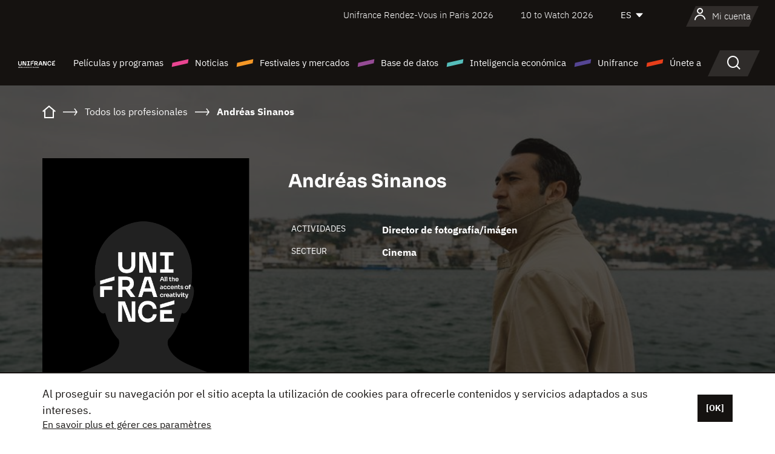

--- FILE ---
content_type: text/html; charset=utf-8
request_url: https://www.google.com/recaptcha/api2/anchor?ar=1&k=6LcJfHopAAAAAJA2ysQXhcpcbIYJi36tX6uIGLaU&co=aHR0cHM6Ly9lcy51bmlmcmFuY2Uub3JnOjQ0Mw..&hl=en&v=N67nZn4AqZkNcbeMu4prBgzg&size=normal&anchor-ms=20000&execute-ms=30000&cb=xwzd9gthel3z
body_size: 49384
content:
<!DOCTYPE HTML><html dir="ltr" lang="en"><head><meta http-equiv="Content-Type" content="text/html; charset=UTF-8">
<meta http-equiv="X-UA-Compatible" content="IE=edge">
<title>reCAPTCHA</title>
<style type="text/css">
/* cyrillic-ext */
@font-face {
  font-family: 'Roboto';
  font-style: normal;
  font-weight: 400;
  font-stretch: 100%;
  src: url(//fonts.gstatic.com/s/roboto/v48/KFO7CnqEu92Fr1ME7kSn66aGLdTylUAMa3GUBHMdazTgWw.woff2) format('woff2');
  unicode-range: U+0460-052F, U+1C80-1C8A, U+20B4, U+2DE0-2DFF, U+A640-A69F, U+FE2E-FE2F;
}
/* cyrillic */
@font-face {
  font-family: 'Roboto';
  font-style: normal;
  font-weight: 400;
  font-stretch: 100%;
  src: url(//fonts.gstatic.com/s/roboto/v48/KFO7CnqEu92Fr1ME7kSn66aGLdTylUAMa3iUBHMdazTgWw.woff2) format('woff2');
  unicode-range: U+0301, U+0400-045F, U+0490-0491, U+04B0-04B1, U+2116;
}
/* greek-ext */
@font-face {
  font-family: 'Roboto';
  font-style: normal;
  font-weight: 400;
  font-stretch: 100%;
  src: url(//fonts.gstatic.com/s/roboto/v48/KFO7CnqEu92Fr1ME7kSn66aGLdTylUAMa3CUBHMdazTgWw.woff2) format('woff2');
  unicode-range: U+1F00-1FFF;
}
/* greek */
@font-face {
  font-family: 'Roboto';
  font-style: normal;
  font-weight: 400;
  font-stretch: 100%;
  src: url(//fonts.gstatic.com/s/roboto/v48/KFO7CnqEu92Fr1ME7kSn66aGLdTylUAMa3-UBHMdazTgWw.woff2) format('woff2');
  unicode-range: U+0370-0377, U+037A-037F, U+0384-038A, U+038C, U+038E-03A1, U+03A3-03FF;
}
/* math */
@font-face {
  font-family: 'Roboto';
  font-style: normal;
  font-weight: 400;
  font-stretch: 100%;
  src: url(//fonts.gstatic.com/s/roboto/v48/KFO7CnqEu92Fr1ME7kSn66aGLdTylUAMawCUBHMdazTgWw.woff2) format('woff2');
  unicode-range: U+0302-0303, U+0305, U+0307-0308, U+0310, U+0312, U+0315, U+031A, U+0326-0327, U+032C, U+032F-0330, U+0332-0333, U+0338, U+033A, U+0346, U+034D, U+0391-03A1, U+03A3-03A9, U+03B1-03C9, U+03D1, U+03D5-03D6, U+03F0-03F1, U+03F4-03F5, U+2016-2017, U+2034-2038, U+203C, U+2040, U+2043, U+2047, U+2050, U+2057, U+205F, U+2070-2071, U+2074-208E, U+2090-209C, U+20D0-20DC, U+20E1, U+20E5-20EF, U+2100-2112, U+2114-2115, U+2117-2121, U+2123-214F, U+2190, U+2192, U+2194-21AE, U+21B0-21E5, U+21F1-21F2, U+21F4-2211, U+2213-2214, U+2216-22FF, U+2308-230B, U+2310, U+2319, U+231C-2321, U+2336-237A, U+237C, U+2395, U+239B-23B7, U+23D0, U+23DC-23E1, U+2474-2475, U+25AF, U+25B3, U+25B7, U+25BD, U+25C1, U+25CA, U+25CC, U+25FB, U+266D-266F, U+27C0-27FF, U+2900-2AFF, U+2B0E-2B11, U+2B30-2B4C, U+2BFE, U+3030, U+FF5B, U+FF5D, U+1D400-1D7FF, U+1EE00-1EEFF;
}
/* symbols */
@font-face {
  font-family: 'Roboto';
  font-style: normal;
  font-weight: 400;
  font-stretch: 100%;
  src: url(//fonts.gstatic.com/s/roboto/v48/KFO7CnqEu92Fr1ME7kSn66aGLdTylUAMaxKUBHMdazTgWw.woff2) format('woff2');
  unicode-range: U+0001-000C, U+000E-001F, U+007F-009F, U+20DD-20E0, U+20E2-20E4, U+2150-218F, U+2190, U+2192, U+2194-2199, U+21AF, U+21E6-21F0, U+21F3, U+2218-2219, U+2299, U+22C4-22C6, U+2300-243F, U+2440-244A, U+2460-24FF, U+25A0-27BF, U+2800-28FF, U+2921-2922, U+2981, U+29BF, U+29EB, U+2B00-2BFF, U+4DC0-4DFF, U+FFF9-FFFB, U+10140-1018E, U+10190-1019C, U+101A0, U+101D0-101FD, U+102E0-102FB, U+10E60-10E7E, U+1D2C0-1D2D3, U+1D2E0-1D37F, U+1F000-1F0FF, U+1F100-1F1AD, U+1F1E6-1F1FF, U+1F30D-1F30F, U+1F315, U+1F31C, U+1F31E, U+1F320-1F32C, U+1F336, U+1F378, U+1F37D, U+1F382, U+1F393-1F39F, U+1F3A7-1F3A8, U+1F3AC-1F3AF, U+1F3C2, U+1F3C4-1F3C6, U+1F3CA-1F3CE, U+1F3D4-1F3E0, U+1F3ED, U+1F3F1-1F3F3, U+1F3F5-1F3F7, U+1F408, U+1F415, U+1F41F, U+1F426, U+1F43F, U+1F441-1F442, U+1F444, U+1F446-1F449, U+1F44C-1F44E, U+1F453, U+1F46A, U+1F47D, U+1F4A3, U+1F4B0, U+1F4B3, U+1F4B9, U+1F4BB, U+1F4BF, U+1F4C8-1F4CB, U+1F4D6, U+1F4DA, U+1F4DF, U+1F4E3-1F4E6, U+1F4EA-1F4ED, U+1F4F7, U+1F4F9-1F4FB, U+1F4FD-1F4FE, U+1F503, U+1F507-1F50B, U+1F50D, U+1F512-1F513, U+1F53E-1F54A, U+1F54F-1F5FA, U+1F610, U+1F650-1F67F, U+1F687, U+1F68D, U+1F691, U+1F694, U+1F698, U+1F6AD, U+1F6B2, U+1F6B9-1F6BA, U+1F6BC, U+1F6C6-1F6CF, U+1F6D3-1F6D7, U+1F6E0-1F6EA, U+1F6F0-1F6F3, U+1F6F7-1F6FC, U+1F700-1F7FF, U+1F800-1F80B, U+1F810-1F847, U+1F850-1F859, U+1F860-1F887, U+1F890-1F8AD, U+1F8B0-1F8BB, U+1F8C0-1F8C1, U+1F900-1F90B, U+1F93B, U+1F946, U+1F984, U+1F996, U+1F9E9, U+1FA00-1FA6F, U+1FA70-1FA7C, U+1FA80-1FA89, U+1FA8F-1FAC6, U+1FACE-1FADC, U+1FADF-1FAE9, U+1FAF0-1FAF8, U+1FB00-1FBFF;
}
/* vietnamese */
@font-face {
  font-family: 'Roboto';
  font-style: normal;
  font-weight: 400;
  font-stretch: 100%;
  src: url(//fonts.gstatic.com/s/roboto/v48/KFO7CnqEu92Fr1ME7kSn66aGLdTylUAMa3OUBHMdazTgWw.woff2) format('woff2');
  unicode-range: U+0102-0103, U+0110-0111, U+0128-0129, U+0168-0169, U+01A0-01A1, U+01AF-01B0, U+0300-0301, U+0303-0304, U+0308-0309, U+0323, U+0329, U+1EA0-1EF9, U+20AB;
}
/* latin-ext */
@font-face {
  font-family: 'Roboto';
  font-style: normal;
  font-weight: 400;
  font-stretch: 100%;
  src: url(//fonts.gstatic.com/s/roboto/v48/KFO7CnqEu92Fr1ME7kSn66aGLdTylUAMa3KUBHMdazTgWw.woff2) format('woff2');
  unicode-range: U+0100-02BA, U+02BD-02C5, U+02C7-02CC, U+02CE-02D7, U+02DD-02FF, U+0304, U+0308, U+0329, U+1D00-1DBF, U+1E00-1E9F, U+1EF2-1EFF, U+2020, U+20A0-20AB, U+20AD-20C0, U+2113, U+2C60-2C7F, U+A720-A7FF;
}
/* latin */
@font-face {
  font-family: 'Roboto';
  font-style: normal;
  font-weight: 400;
  font-stretch: 100%;
  src: url(//fonts.gstatic.com/s/roboto/v48/KFO7CnqEu92Fr1ME7kSn66aGLdTylUAMa3yUBHMdazQ.woff2) format('woff2');
  unicode-range: U+0000-00FF, U+0131, U+0152-0153, U+02BB-02BC, U+02C6, U+02DA, U+02DC, U+0304, U+0308, U+0329, U+2000-206F, U+20AC, U+2122, U+2191, U+2193, U+2212, U+2215, U+FEFF, U+FFFD;
}
/* cyrillic-ext */
@font-face {
  font-family: 'Roboto';
  font-style: normal;
  font-weight: 500;
  font-stretch: 100%;
  src: url(//fonts.gstatic.com/s/roboto/v48/KFO7CnqEu92Fr1ME7kSn66aGLdTylUAMa3GUBHMdazTgWw.woff2) format('woff2');
  unicode-range: U+0460-052F, U+1C80-1C8A, U+20B4, U+2DE0-2DFF, U+A640-A69F, U+FE2E-FE2F;
}
/* cyrillic */
@font-face {
  font-family: 'Roboto';
  font-style: normal;
  font-weight: 500;
  font-stretch: 100%;
  src: url(//fonts.gstatic.com/s/roboto/v48/KFO7CnqEu92Fr1ME7kSn66aGLdTylUAMa3iUBHMdazTgWw.woff2) format('woff2');
  unicode-range: U+0301, U+0400-045F, U+0490-0491, U+04B0-04B1, U+2116;
}
/* greek-ext */
@font-face {
  font-family: 'Roboto';
  font-style: normal;
  font-weight: 500;
  font-stretch: 100%;
  src: url(//fonts.gstatic.com/s/roboto/v48/KFO7CnqEu92Fr1ME7kSn66aGLdTylUAMa3CUBHMdazTgWw.woff2) format('woff2');
  unicode-range: U+1F00-1FFF;
}
/* greek */
@font-face {
  font-family: 'Roboto';
  font-style: normal;
  font-weight: 500;
  font-stretch: 100%;
  src: url(//fonts.gstatic.com/s/roboto/v48/KFO7CnqEu92Fr1ME7kSn66aGLdTylUAMa3-UBHMdazTgWw.woff2) format('woff2');
  unicode-range: U+0370-0377, U+037A-037F, U+0384-038A, U+038C, U+038E-03A1, U+03A3-03FF;
}
/* math */
@font-face {
  font-family: 'Roboto';
  font-style: normal;
  font-weight: 500;
  font-stretch: 100%;
  src: url(//fonts.gstatic.com/s/roboto/v48/KFO7CnqEu92Fr1ME7kSn66aGLdTylUAMawCUBHMdazTgWw.woff2) format('woff2');
  unicode-range: U+0302-0303, U+0305, U+0307-0308, U+0310, U+0312, U+0315, U+031A, U+0326-0327, U+032C, U+032F-0330, U+0332-0333, U+0338, U+033A, U+0346, U+034D, U+0391-03A1, U+03A3-03A9, U+03B1-03C9, U+03D1, U+03D5-03D6, U+03F0-03F1, U+03F4-03F5, U+2016-2017, U+2034-2038, U+203C, U+2040, U+2043, U+2047, U+2050, U+2057, U+205F, U+2070-2071, U+2074-208E, U+2090-209C, U+20D0-20DC, U+20E1, U+20E5-20EF, U+2100-2112, U+2114-2115, U+2117-2121, U+2123-214F, U+2190, U+2192, U+2194-21AE, U+21B0-21E5, U+21F1-21F2, U+21F4-2211, U+2213-2214, U+2216-22FF, U+2308-230B, U+2310, U+2319, U+231C-2321, U+2336-237A, U+237C, U+2395, U+239B-23B7, U+23D0, U+23DC-23E1, U+2474-2475, U+25AF, U+25B3, U+25B7, U+25BD, U+25C1, U+25CA, U+25CC, U+25FB, U+266D-266F, U+27C0-27FF, U+2900-2AFF, U+2B0E-2B11, U+2B30-2B4C, U+2BFE, U+3030, U+FF5B, U+FF5D, U+1D400-1D7FF, U+1EE00-1EEFF;
}
/* symbols */
@font-face {
  font-family: 'Roboto';
  font-style: normal;
  font-weight: 500;
  font-stretch: 100%;
  src: url(//fonts.gstatic.com/s/roboto/v48/KFO7CnqEu92Fr1ME7kSn66aGLdTylUAMaxKUBHMdazTgWw.woff2) format('woff2');
  unicode-range: U+0001-000C, U+000E-001F, U+007F-009F, U+20DD-20E0, U+20E2-20E4, U+2150-218F, U+2190, U+2192, U+2194-2199, U+21AF, U+21E6-21F0, U+21F3, U+2218-2219, U+2299, U+22C4-22C6, U+2300-243F, U+2440-244A, U+2460-24FF, U+25A0-27BF, U+2800-28FF, U+2921-2922, U+2981, U+29BF, U+29EB, U+2B00-2BFF, U+4DC0-4DFF, U+FFF9-FFFB, U+10140-1018E, U+10190-1019C, U+101A0, U+101D0-101FD, U+102E0-102FB, U+10E60-10E7E, U+1D2C0-1D2D3, U+1D2E0-1D37F, U+1F000-1F0FF, U+1F100-1F1AD, U+1F1E6-1F1FF, U+1F30D-1F30F, U+1F315, U+1F31C, U+1F31E, U+1F320-1F32C, U+1F336, U+1F378, U+1F37D, U+1F382, U+1F393-1F39F, U+1F3A7-1F3A8, U+1F3AC-1F3AF, U+1F3C2, U+1F3C4-1F3C6, U+1F3CA-1F3CE, U+1F3D4-1F3E0, U+1F3ED, U+1F3F1-1F3F3, U+1F3F5-1F3F7, U+1F408, U+1F415, U+1F41F, U+1F426, U+1F43F, U+1F441-1F442, U+1F444, U+1F446-1F449, U+1F44C-1F44E, U+1F453, U+1F46A, U+1F47D, U+1F4A3, U+1F4B0, U+1F4B3, U+1F4B9, U+1F4BB, U+1F4BF, U+1F4C8-1F4CB, U+1F4D6, U+1F4DA, U+1F4DF, U+1F4E3-1F4E6, U+1F4EA-1F4ED, U+1F4F7, U+1F4F9-1F4FB, U+1F4FD-1F4FE, U+1F503, U+1F507-1F50B, U+1F50D, U+1F512-1F513, U+1F53E-1F54A, U+1F54F-1F5FA, U+1F610, U+1F650-1F67F, U+1F687, U+1F68D, U+1F691, U+1F694, U+1F698, U+1F6AD, U+1F6B2, U+1F6B9-1F6BA, U+1F6BC, U+1F6C6-1F6CF, U+1F6D3-1F6D7, U+1F6E0-1F6EA, U+1F6F0-1F6F3, U+1F6F7-1F6FC, U+1F700-1F7FF, U+1F800-1F80B, U+1F810-1F847, U+1F850-1F859, U+1F860-1F887, U+1F890-1F8AD, U+1F8B0-1F8BB, U+1F8C0-1F8C1, U+1F900-1F90B, U+1F93B, U+1F946, U+1F984, U+1F996, U+1F9E9, U+1FA00-1FA6F, U+1FA70-1FA7C, U+1FA80-1FA89, U+1FA8F-1FAC6, U+1FACE-1FADC, U+1FADF-1FAE9, U+1FAF0-1FAF8, U+1FB00-1FBFF;
}
/* vietnamese */
@font-face {
  font-family: 'Roboto';
  font-style: normal;
  font-weight: 500;
  font-stretch: 100%;
  src: url(//fonts.gstatic.com/s/roboto/v48/KFO7CnqEu92Fr1ME7kSn66aGLdTylUAMa3OUBHMdazTgWw.woff2) format('woff2');
  unicode-range: U+0102-0103, U+0110-0111, U+0128-0129, U+0168-0169, U+01A0-01A1, U+01AF-01B0, U+0300-0301, U+0303-0304, U+0308-0309, U+0323, U+0329, U+1EA0-1EF9, U+20AB;
}
/* latin-ext */
@font-face {
  font-family: 'Roboto';
  font-style: normal;
  font-weight: 500;
  font-stretch: 100%;
  src: url(//fonts.gstatic.com/s/roboto/v48/KFO7CnqEu92Fr1ME7kSn66aGLdTylUAMa3KUBHMdazTgWw.woff2) format('woff2');
  unicode-range: U+0100-02BA, U+02BD-02C5, U+02C7-02CC, U+02CE-02D7, U+02DD-02FF, U+0304, U+0308, U+0329, U+1D00-1DBF, U+1E00-1E9F, U+1EF2-1EFF, U+2020, U+20A0-20AB, U+20AD-20C0, U+2113, U+2C60-2C7F, U+A720-A7FF;
}
/* latin */
@font-face {
  font-family: 'Roboto';
  font-style: normal;
  font-weight: 500;
  font-stretch: 100%;
  src: url(//fonts.gstatic.com/s/roboto/v48/KFO7CnqEu92Fr1ME7kSn66aGLdTylUAMa3yUBHMdazQ.woff2) format('woff2');
  unicode-range: U+0000-00FF, U+0131, U+0152-0153, U+02BB-02BC, U+02C6, U+02DA, U+02DC, U+0304, U+0308, U+0329, U+2000-206F, U+20AC, U+2122, U+2191, U+2193, U+2212, U+2215, U+FEFF, U+FFFD;
}
/* cyrillic-ext */
@font-face {
  font-family: 'Roboto';
  font-style: normal;
  font-weight: 900;
  font-stretch: 100%;
  src: url(//fonts.gstatic.com/s/roboto/v48/KFO7CnqEu92Fr1ME7kSn66aGLdTylUAMa3GUBHMdazTgWw.woff2) format('woff2');
  unicode-range: U+0460-052F, U+1C80-1C8A, U+20B4, U+2DE0-2DFF, U+A640-A69F, U+FE2E-FE2F;
}
/* cyrillic */
@font-face {
  font-family: 'Roboto';
  font-style: normal;
  font-weight: 900;
  font-stretch: 100%;
  src: url(//fonts.gstatic.com/s/roboto/v48/KFO7CnqEu92Fr1ME7kSn66aGLdTylUAMa3iUBHMdazTgWw.woff2) format('woff2');
  unicode-range: U+0301, U+0400-045F, U+0490-0491, U+04B0-04B1, U+2116;
}
/* greek-ext */
@font-face {
  font-family: 'Roboto';
  font-style: normal;
  font-weight: 900;
  font-stretch: 100%;
  src: url(//fonts.gstatic.com/s/roboto/v48/KFO7CnqEu92Fr1ME7kSn66aGLdTylUAMa3CUBHMdazTgWw.woff2) format('woff2');
  unicode-range: U+1F00-1FFF;
}
/* greek */
@font-face {
  font-family: 'Roboto';
  font-style: normal;
  font-weight: 900;
  font-stretch: 100%;
  src: url(//fonts.gstatic.com/s/roboto/v48/KFO7CnqEu92Fr1ME7kSn66aGLdTylUAMa3-UBHMdazTgWw.woff2) format('woff2');
  unicode-range: U+0370-0377, U+037A-037F, U+0384-038A, U+038C, U+038E-03A1, U+03A3-03FF;
}
/* math */
@font-face {
  font-family: 'Roboto';
  font-style: normal;
  font-weight: 900;
  font-stretch: 100%;
  src: url(//fonts.gstatic.com/s/roboto/v48/KFO7CnqEu92Fr1ME7kSn66aGLdTylUAMawCUBHMdazTgWw.woff2) format('woff2');
  unicode-range: U+0302-0303, U+0305, U+0307-0308, U+0310, U+0312, U+0315, U+031A, U+0326-0327, U+032C, U+032F-0330, U+0332-0333, U+0338, U+033A, U+0346, U+034D, U+0391-03A1, U+03A3-03A9, U+03B1-03C9, U+03D1, U+03D5-03D6, U+03F0-03F1, U+03F4-03F5, U+2016-2017, U+2034-2038, U+203C, U+2040, U+2043, U+2047, U+2050, U+2057, U+205F, U+2070-2071, U+2074-208E, U+2090-209C, U+20D0-20DC, U+20E1, U+20E5-20EF, U+2100-2112, U+2114-2115, U+2117-2121, U+2123-214F, U+2190, U+2192, U+2194-21AE, U+21B0-21E5, U+21F1-21F2, U+21F4-2211, U+2213-2214, U+2216-22FF, U+2308-230B, U+2310, U+2319, U+231C-2321, U+2336-237A, U+237C, U+2395, U+239B-23B7, U+23D0, U+23DC-23E1, U+2474-2475, U+25AF, U+25B3, U+25B7, U+25BD, U+25C1, U+25CA, U+25CC, U+25FB, U+266D-266F, U+27C0-27FF, U+2900-2AFF, U+2B0E-2B11, U+2B30-2B4C, U+2BFE, U+3030, U+FF5B, U+FF5D, U+1D400-1D7FF, U+1EE00-1EEFF;
}
/* symbols */
@font-face {
  font-family: 'Roboto';
  font-style: normal;
  font-weight: 900;
  font-stretch: 100%;
  src: url(//fonts.gstatic.com/s/roboto/v48/KFO7CnqEu92Fr1ME7kSn66aGLdTylUAMaxKUBHMdazTgWw.woff2) format('woff2');
  unicode-range: U+0001-000C, U+000E-001F, U+007F-009F, U+20DD-20E0, U+20E2-20E4, U+2150-218F, U+2190, U+2192, U+2194-2199, U+21AF, U+21E6-21F0, U+21F3, U+2218-2219, U+2299, U+22C4-22C6, U+2300-243F, U+2440-244A, U+2460-24FF, U+25A0-27BF, U+2800-28FF, U+2921-2922, U+2981, U+29BF, U+29EB, U+2B00-2BFF, U+4DC0-4DFF, U+FFF9-FFFB, U+10140-1018E, U+10190-1019C, U+101A0, U+101D0-101FD, U+102E0-102FB, U+10E60-10E7E, U+1D2C0-1D2D3, U+1D2E0-1D37F, U+1F000-1F0FF, U+1F100-1F1AD, U+1F1E6-1F1FF, U+1F30D-1F30F, U+1F315, U+1F31C, U+1F31E, U+1F320-1F32C, U+1F336, U+1F378, U+1F37D, U+1F382, U+1F393-1F39F, U+1F3A7-1F3A8, U+1F3AC-1F3AF, U+1F3C2, U+1F3C4-1F3C6, U+1F3CA-1F3CE, U+1F3D4-1F3E0, U+1F3ED, U+1F3F1-1F3F3, U+1F3F5-1F3F7, U+1F408, U+1F415, U+1F41F, U+1F426, U+1F43F, U+1F441-1F442, U+1F444, U+1F446-1F449, U+1F44C-1F44E, U+1F453, U+1F46A, U+1F47D, U+1F4A3, U+1F4B0, U+1F4B3, U+1F4B9, U+1F4BB, U+1F4BF, U+1F4C8-1F4CB, U+1F4D6, U+1F4DA, U+1F4DF, U+1F4E3-1F4E6, U+1F4EA-1F4ED, U+1F4F7, U+1F4F9-1F4FB, U+1F4FD-1F4FE, U+1F503, U+1F507-1F50B, U+1F50D, U+1F512-1F513, U+1F53E-1F54A, U+1F54F-1F5FA, U+1F610, U+1F650-1F67F, U+1F687, U+1F68D, U+1F691, U+1F694, U+1F698, U+1F6AD, U+1F6B2, U+1F6B9-1F6BA, U+1F6BC, U+1F6C6-1F6CF, U+1F6D3-1F6D7, U+1F6E0-1F6EA, U+1F6F0-1F6F3, U+1F6F7-1F6FC, U+1F700-1F7FF, U+1F800-1F80B, U+1F810-1F847, U+1F850-1F859, U+1F860-1F887, U+1F890-1F8AD, U+1F8B0-1F8BB, U+1F8C0-1F8C1, U+1F900-1F90B, U+1F93B, U+1F946, U+1F984, U+1F996, U+1F9E9, U+1FA00-1FA6F, U+1FA70-1FA7C, U+1FA80-1FA89, U+1FA8F-1FAC6, U+1FACE-1FADC, U+1FADF-1FAE9, U+1FAF0-1FAF8, U+1FB00-1FBFF;
}
/* vietnamese */
@font-face {
  font-family: 'Roboto';
  font-style: normal;
  font-weight: 900;
  font-stretch: 100%;
  src: url(//fonts.gstatic.com/s/roboto/v48/KFO7CnqEu92Fr1ME7kSn66aGLdTylUAMa3OUBHMdazTgWw.woff2) format('woff2');
  unicode-range: U+0102-0103, U+0110-0111, U+0128-0129, U+0168-0169, U+01A0-01A1, U+01AF-01B0, U+0300-0301, U+0303-0304, U+0308-0309, U+0323, U+0329, U+1EA0-1EF9, U+20AB;
}
/* latin-ext */
@font-face {
  font-family: 'Roboto';
  font-style: normal;
  font-weight: 900;
  font-stretch: 100%;
  src: url(//fonts.gstatic.com/s/roboto/v48/KFO7CnqEu92Fr1ME7kSn66aGLdTylUAMa3KUBHMdazTgWw.woff2) format('woff2');
  unicode-range: U+0100-02BA, U+02BD-02C5, U+02C7-02CC, U+02CE-02D7, U+02DD-02FF, U+0304, U+0308, U+0329, U+1D00-1DBF, U+1E00-1E9F, U+1EF2-1EFF, U+2020, U+20A0-20AB, U+20AD-20C0, U+2113, U+2C60-2C7F, U+A720-A7FF;
}
/* latin */
@font-face {
  font-family: 'Roboto';
  font-style: normal;
  font-weight: 900;
  font-stretch: 100%;
  src: url(//fonts.gstatic.com/s/roboto/v48/KFO7CnqEu92Fr1ME7kSn66aGLdTylUAMa3yUBHMdazQ.woff2) format('woff2');
  unicode-range: U+0000-00FF, U+0131, U+0152-0153, U+02BB-02BC, U+02C6, U+02DA, U+02DC, U+0304, U+0308, U+0329, U+2000-206F, U+20AC, U+2122, U+2191, U+2193, U+2212, U+2215, U+FEFF, U+FFFD;
}

</style>
<link rel="stylesheet" type="text/css" href="https://www.gstatic.com/recaptcha/releases/N67nZn4AqZkNcbeMu4prBgzg/styles__ltr.css">
<script nonce="dj7zOZOKWoVUYiXeKMtbUw" type="text/javascript">window['__recaptcha_api'] = 'https://www.google.com/recaptcha/api2/';</script>
<script type="text/javascript" src="https://www.gstatic.com/recaptcha/releases/N67nZn4AqZkNcbeMu4prBgzg/recaptcha__en.js" nonce="dj7zOZOKWoVUYiXeKMtbUw">
      
    </script></head>
<body><div id="rc-anchor-alert" class="rc-anchor-alert"></div>
<input type="hidden" id="recaptcha-token" value="[base64]">
<script type="text/javascript" nonce="dj7zOZOKWoVUYiXeKMtbUw">
      recaptcha.anchor.Main.init("[\x22ainput\x22,[\x22bgdata\x22,\x22\x22,\[base64]/[base64]/MjU1Ong/[base64]/[base64]/[base64]/[base64]/[base64]/[base64]/[base64]/[base64]/[base64]/[base64]/[base64]/[base64]/[base64]/[base64]/[base64]\\u003d\x22,\[base64]\\u003d\x22,\[base64]/Ciy1mL8KgZsOVPhHDg0vCrsOAwofDmcKlwr7DqMO2GH54wqRnRBJUWsOpQibChcO1cMK+UsKLw43CqnLDiTkIwoZ0w75owrzDuV1SDsOewpvDsUtIw5tjAMK6wpPCjsOgw6ZtKsKmNAx+wrvDqcKiZ8K/fMKkAcKywo0Ww4rDi3YEw45oABcKw5fDu8OOwobChmZyRcOEw6LDvMKHfsOBFcOORzQEw4RVw5bCqsKCw5bCkMO5LcOowpNiwqQQS8OxwprClVlkWMOAEMOiwoN+BU3DgE3DqV/Dp1DDoMKzw55gw6fDosOWw61bKA3CvyrDtSFzw5o6S3vCnmfCl8Klw4ByLEYhw4DCicK3w4nCisKADikOw5QVwo9XESFYQcKWSBbDg8ORw6/Ct8KzwqbDksOVwpPCkSvCnsOnFDLCrRoXBkd/wovDlcOUEcKsGMKhCXHDsMKCw6oPWMKuFGVrWcKQX8KnQCLCh3DDjsOJwqHDncO9X8Ogwp7DvMKMw5rDh0ITw6wdw7YoLW44di5ZwrXDgETCgHLCiSbDvD/DjGfDrCXDjMO6w4IPJEjCgWJZBsOmwpc/wpzDqcK/wrQ/w7sbGsOoIcKCwoltGsKQwoTCg8Kpw6Ntw6Vqw7kxwohRFMOTwrZUHwTCl0c9w63DkBzCisOWwqEqGGrCiCZOwpxOwqMfBsOlcMOswoolw4Zew7luwp5CRUzDtCbCpwvDvFVPw5/[base64]/Dv8OMw7UhPCvCt8OvNMOzwqzDgXfDhDoCwpEkwrRiwrQhJ8OXacKiw7oKUH/Dp0vCpWrClcOffydudzEDw7vDo2l6IcKOwo5EwrYiwrvDjk/DicOIM8KKfMKbO8OQwqszwpgJfGUGPGF7woEYw4Y1w6M3Tw/[base64]/DhcKGRcKXwod4QhDCoMKSLBUlwoofIRs0M0sgw47CusOfw5dLwrDCrcO1KcObLsKLABbDvMKcCMO4H8OIw75aeS7Cr8OLMsO8CsKNwoZXGgx+wpDDnHEDD8OPw77Du8OBwqJHw53CqAJ+LxVlF8KLEcK2w48XwrRfQsKMdmFowqLDj1/DnkvCksKIw7fCu8KrwrQ4w7d+PMO4w5zDhsKNY0XDqR5EwovDs05Sw5kJVsOScsKXLxsrwp5qOMOKw6jCrsK9G8OxOcKpwoVGcEvCssK9J8KiUsKGY34OwrQbwqgFb8KkwoDCsMO5w70iB8KfbAQOw4sJw6jCiX3Dq8Kuw5sxwr7Dj8ONAcK/RcKyVApMwo5MMCTDs8KqHlRhwqDCu8KXUsKtOw7Cj0zCoTEnTsKxaMOJU8O6BcO/BsOII8KIw67CjkLCs1nChcKKb13DvmrCu8KaIsO5wrPDmsKFw59gw7rDvkYmPC3CssOVw6vCghXDnsK/[base64]/CrsO+XhrCnMKvG8OGwpfCkG7DicK+w4pbWcKyw488KcO/WcKOwqQ0CcKkw4PDm8OUWh7Ci13DlHAJwoYif35mBjrDuVHCrMOePQ13w5Yqwqt9w53DtcKaw7wgPsKqw59bwpwpwpvCkR/DgXPCmsKLw5fDmnnCu8OswonCiyPCvMOtYcKFHSvCsw/ConvDh8OdLHdlwpvDm8Olw4B6ejVAwpPDhXHDtsKXWxHCnsOgw4LCk8K2wp/CmsKtwp0GwoXCiWHCoA/[base64]/[base64]/CgcOzGRwYHzBgw4RJYW0Vw7o5w7YZRXDCvsO3w71uwoRcZDDCkMOwTxTDhz4LwrHCmMKHUSzDvwo9wrfDnMKjw6bCj8K/[base64]/FMO8w7rCmMKPF8KDBMO+cQPDrcKFwqjDmzvCrWNtVsKBw7vDssOOw7VIw4YBw4DCm0zDlRZWBMORw5rCosKJMzdJWcK0w6p9wpHDoRHCj8O/[base64]/DucO/OEHDtsKfaVTClhwub8OWQDHDhsOUwq/DoUVMYsKQasK0w5wOwqnCrcObPjElw6XCt8OHwoMWQCrCuMKFw4llw6vCg8KJJcOMDSFXwqTDpcOzw65wwrjCqVXDhgswdMKvwqwsHGcUEcKNW8OWwrTDl8KFwr7DksKyw7NawpjChsO9XsOtKMOccDLCosOpwoVgw6AXw5Q/[base64]/Dp8OTwpwIcXnDvcOqwrLDkBdbw6TCvMKRIcOXw5zDoE/[base64]/ISIEw64aBFcjwpPDvcO/aRXCtcKXUcOAwqETwpE0cMO8wq/DpsKZIcO0GCPDisKaAxJoSk7CoU4zw7IewqLDjcKfYMKzacK1wpEJwrcVA0ljExLCpcOBwqvDscKFbXNfBsO7Oj5cw49QQihBFsKUSsOFIlHCmBjConJ9wr/CnXjDkCPCsnttw7pQbzUuJcKxXsKOajN+Hh8FQcK/[base64]/DjnYCwojDh8KJLkbCrzI9aADCtcOGW8O/w7/CrsOYwrcZLlvDmsOswpjCssOmI8KpJGzCtXFSw7Jsw4nDl8KowrjCuMKsX8K+wr15w6V7wqDCmMOyXWJUQEt7wolNwrgDwqPCgcKgw5LDky7CsHPCqcK1JR3DkcKsXMORP8KwS8K4aAfDucOFwrQTwrHCq0I4EQbCscKow7pwYMKNQlXCixPDjWMUwrV/VmpjwokofcOqKmPCli/[base64]/Ct2I3w79Ww7ROwobCp8OdFEjDl0VeXyMjdhlsbsKBwp0hW8OJw5Z/wrTDjMKNO8O8wo1cKRoGw6B5GxkTw6g0ccO2LRt3wpHDjsK1w7EcVsOyQ8OUw53ChMK7woVUwoDDrMO5LcKSwrnDn03CvzYzJcKdOgPCpibCjWIwHVXCmMK6w7IPw5d+UMKebTLCgsOxw6/DjcO/[base64]/DjsK2QXTCscOnQBHDh8ODeh0wwplNwrYjwpvCskrDt8O9wow1eMOTEcOqMcKQZ8OOQcOaRMKeB8K0wokBwqA9w548wqFcfsK3TFjCrMK2eiYAch4zXMOWYMKpLMOyw4kXYlbCtC/ClnPDtsK/w51cQUvDtMKlwqDDocOBwo3CtMKOw5skA8OANxwJw4rCjcO0SFbCuGVDNsKzAWTCpcKZwrZdSsO4wqNswoPChsO/NEsAw4rDp8O6MUQYwo/DkSnDik7DtsOGC8OrYjYiw53CoQ7DvyXCrBxAw7dfGMOQwrvDhjNlwqx4wqoTQMOTwrg8GjjDimLDk8K2wrxzAMK8w6FLw4l2wod6wqpcwr8qwpzCm8KtCgTCnWBYwqs+wrPDngLDoE53wqBhwqx3wqwLwqrDmno7TcKSBsO3w53ChMK3w45/wqHCo8OIwqDDv2Uiwrwiw7rDtH7CunLDrAHCg1bCtsOBw4nDtcO4Q1lnwr8iwqDDh1XCl8KnwqXDmTZUOXzDmsONbkguNcKoTgIuwqbDpALCkMKGSS/CocOgLcO2w5HCl8ORw6TDncKhwpfCmXBEw6EPPsKyw5A1wq1gwqrCkCzDosOxdijDtsOnWXDCnsOyUn9+PcKMSMKtwpbCqcOrw6jDvkM9K1zDjcKkwqd4wrPDvkXCn8KSw77DpsO/wocow7rDrMK6HzjCh115UB3DjhIGw7FfGQ7DjRPCqMOtfTvDu8OawpMRK31CHcOVdsOKw7HCjcOJwo/[base64]/ChsKMwpXCvwVGw7hqw5fDjMOPPsKocsKbV8OuOsO4dcKfw63DpifCqlfDq3xGGMKPw5jCu8Kgw7nDrsKAWsKew4HDmxNmGDDCn3rDtTdIXsKHw77DqnfDr0YvCMOtwoRhwrhYBgjCq0kZCcKEwp/Cp8Oww5tiX8KEAsKswqlMw5p9wo3ClMOdw44bXxHCj8O5wpZTwoYyBMOwScKSw5HDpVF7bcOHH8Kdw7LDh8OXECFywpDDiALDpCDCoj1iXmMRDxLDgcOVQFZTworCs0vCs1/CtsKmwqjDvMKGVDfCtiXCmx1vYFPCjQzCgRTCjMOJFw3DkcO0w6PDnGJxwpF9w6PCjAvCucORN8OAw63Dl8Opwo3CtTdhw4jCoi1gw5vCpMO8wqnChwdOwoLCtTXCgcKFN8KowrXCoE0Rw70gIXzCh8Krwog5wpJgd2h2w67DtUlZwpJ0w4/Dh04vGjQnw7VYwr3CiX4aw5Vnw7HDlnjCisOHUMOYw5/[base64]/CpMOXMXpVX8KVND0GwqR3UcK9csOfWMKswpZVw4fDvcKDw7gZw49/[base64]/DrMOyw59JOMOvwrYuw7gTwoEbdcO7I8Oqw6rDvMK9w6nCmVTCrsOjw5XDqMK/w6BEQWkUwr3CpG7DkMOFXiZ/I8OVdghsw47Dm8Oqw5TDsAhDwpIWw6B0woTDgMKIAUINw4DDj8OoHcKFwpBGYh3DvsOpUCVAwrFkecKZwoXDqQPCgHDCncKdP07Dk8O/w6jDisOKa23CicOdw58aVXTChsKkw4hTwprCkVFETmTDhj/CsMOPVzLCiMKeCGZ5PsOuHMKtJsOMwrEhwq/[base64]/CoS3ClcOdBcODRMOUw4PCoBEjGSMjWhfCjRzDvirDqm/DklcqbSIdcsODL23CmX/Co1vDvsKzw7vDhcO8bsKPw6ETMMOsbcOdwo3CqE3CpSsQEMKowr4EAkVTYEsKesOnTHfCrcOpw70lw7x5wqNcKgnDpybDi8OJw7fCtEQ+w77Cl0Y/[base64]/DosOawrIwwoBENsOkEsKUQDHDu8KFwr/[base64]/[base64]/w41yw5vDvyXCsMOXTMOiwq7DncKjA8O1UyJuD8KswrTDuDXDpMO7X8K0wo5xwqY/[base64]/FcKKIMKrw6fDsMKowpQUf3bDjlnCtnQgWldhw4AQwoHCpsKbw6AQeMOSw5bDry7CgDbClQHCnsK3wopRw5bDnsOJZMOBdsKkwo0lwr1gKRXDtsOawrDCiMKFDGvDpsK8wrHDmzcTw48cw7U7w5ROAWpBw4LDi8KJdjFhw4VMejpHL8KgaMOqwpordG/CvcOfeX/[base64]/[base64]/CjMOPwoHCpMKVw6s1FwvDp07DqRY2w4xbwrhiw4/[base64]/CoMKFAHXDpsOoZDjCjRbDj1sMMcKnw5kmw5LDri/CjMK1wrvCpcKFasOEwoVNwoHDtsOowq5Tw73CjsKPZ8OGw4QyaMOkRixRw5HCvcO6woYDEybDpGHCjwZCY3Bkw4HDhsOqwr/Ct8OvZsKTw5DCiRMeJsO/wrE/wozDncKWYh7DvcOUw6zCuDhYwrPCh0V6wosQD8Kcw4wVLMO6SMKyDMOcMcOKw4PDgC/CsMOpYm0QJn7Dv8OBTMKHQVATeDMkw6Zpwq5eVMOCw7A8czUnB8OIZ8O4w67DuCfCvsOSwr7CuSfDhC7DqcOKWMKqwqFSWcKFfMK2QjjDsMOjwrPDjVhdwp7DrsKGfjLDpMKhw5LCnAfDrcK5ZHZvw5ZGO8OOwqoyw4/[base64]/[base64]/DqmrDtQVCw7kQFcO0wq5jw6xlaMORIU0DSlI7dsO2EWdbUMODw5sBfAfDgAXCkxoEXRAiw7fCk8KmQMK3w4dMJsO6wqYEfTvCv2jCnDdyw6lUwqXCvxzCocK5w7/DthzCunLCnR43BcK0XcKWwok+T1XDssKAacKBw5nCuE02w4XDmsKdIjBEw4t8X8K0w74Ow4vDmHjCpH/CmmHCnjczw5wcBBvCtzfDs8Kaw5IXf2nCmMOjcxgyw6LChsOTwozCrR5DVMKswpJ9w4BHM8OkIsOwV8KXwoFOFsOEUMO0S8OXwoHCkMKXchUURz1yNSYkwrhhwpDDgcKvfMODUArDm8KfWEY7BsOpB8Ocw6/Cr8KZaDwiw6/Cqz/DtGPCucK8wrDDixljw4UrLmrCk0PDr8K0wohBdDIKLDHDr3nChVjCjcKNRcK+wovCri8hw4LCgsKGT8OPDsO3wolzKsOeN14oMsO3wqdFFQFmIMOZw59wNTxVw5rDuGlFw5/Cr8KyS8ONU0PCoyA2RmLDuCFyVcOUVcK4BMObw43CscK8LgokWcK0SDTDkcK9wr1iYk8sQMOyDSR0wqzDi8K0RMKtMcK2w7PCr8KlEMKUX8K/w6PCg8O/wrJAw7PCum11agV+NcKJWcKKa1PDlsK7w6laAho/w7TCksO8bcK5IErCkMK9clpOwrsrb8KvFcOOwoIDw5AJDcOjw5gqw4Anwp3Cg8K3JBdaXsOVZGrCqDvCmMKwwox6wqc/wqsdw6jCo8O/[base64]/w7Mbd0hcwrIFwrnCtsK5w6TDtcOBSDFJw4jCrMOkw61/K8KsOQ7Dn8Omw5wdw4wPQyTDkMOWCSV8CD7DsiPCsRgsw74nw5kFfsO8wrl8csOtw7gEfMOxw5QWKH9DMABewqzChSozLmzCrFwyBMKXeH4vAWxXflVVH8Ouw77CicK0w6Vsw5MvQcKBZsO5wotewqXDhcOKPCg/EDvDqcOzw59ZL8OzwqXDmVdSw4TDihDCiMKyV8ORw6NkCEI1KSNiwplbJV3DuMKlHMOFMsKvU8Kswo7DpcOHU1ZKJ0XCocOXRFzChWLCnBUYw70bMMOQwpsEw6XCtVZcw7HDjMKowpN3CcK8wrzCm1HDnMKjw5VAG3Qmwr/ClMOEwq7CtD0vZmcQEkzCqsK4wqfCqcO9woZ2w4orw4HCnMOEw7tNNk7CsWDDm0NQSE7DisKrOcKSOWdbw4bCkWcSV3fCuMKHwrdGYMOuSSt+M2Yfw6w/[base64]/DpcOtwpPCrcOfwq/DrcO5L8KNSMOhwoBIwrPDjcK5wpw9wrPCscOKCCTDtgwfwqrCjBXCsVTDl8Kxwrk/[base64]/ClVgDM8KQw405QsO+w79SQsKrwozCrzcJendBAzg9KsOfw4jDpMK9G8Ouw713wpzDvgDCoTsOw6DCjmXCo8KHwoYaw7LDl03CtRBMwqcmw6LDjyswwrgUw7PCigvChSlSc29YUC5kwo/ClcKKcMKrfR4MQsOmw4XCusO7w6/ClsOzw5IpBQXClzkLw7AvQMOlwo/DqxXCnsKUw6cVw63CssKqYBfChsKpw7PDvkYmF3LCt8OhwrtgK2JEWcOjw43ClMOGTHwxw6zCusOkw6XCsMKWwqEpQsObTcOtwpk8w5zDp35fTTtjOcO8Xi/[base64]/Dj8OIYRjDsTzCoUB8wo5gFcKuw6UHwrrChsOww4zCrmRHZ8K+VMOwOzLCuQzDvsKAwpNFRsO3wq0hFsOYw6dqw7tpCcKvWnzCikfDrcKkABdKw48SKHPCgg9tw5/CiMOMc8ONSsOuAcOZw4TCj8Olw4JCw6F9HBrDtHolREdKwqB4EcK9w5gOwr3Dr0IAAcO2Ygd/[base64]/[base64]/DssKiOBLCjMKOw5XCqsKaw5oYLsO4K3BQXkvDkMOLwplaH1/ChsKcwqReRh1AwrcaBEbDngfCiRRCw5zDmjDCjsKON8OHw7Yrw5ZRaxgUHnZXw4PCrQsLw6fDpRvCkS04QxfClsKxXGLCk8OBfsORwqYEwr/[base64]/ClWvCtXJ4Ph8ZwqlwOnLDhWkyFMOWwrATb8Oxw4xmwq83w6rCvMKmw6HDgDLDrRDDrDBVwrFCwpHDmsOGw63CkAEcwovDtEbCm8KWw44+w7jCs0fCtBIUUm0GID/CgsKywpR+wpjDnUjDkMKbwodew6/DmcKdf8K3NMOjM37CqnU6w6XDt8KgwoTDv8O5QcKqOgo1wpFRI17DocOrwrlOw7jDpk7CoUzCk8OYJcOQw6EZwo9dZm7DtVjDqzAUdybClFfDgMKwIS7DnXh0w6HCncOtw57DjVtNw58SLBTChXZfw4DDqsKUCcOqXwsLK3/CoDvClcOvworDn8OJwqzCp8OXwrNAwrbCj8OQAUMMwpZIw6LCm1jDgsK/w5A4QcK2w58uOMOpw70Sw7MjGHPDm8KRKMOsX8O7wqnDlcKIw6ZoUl19w5zDpGgaVT7Cn8K0Zj9ZwoXDo8Kxwq8ZacOWMntlK8KfDsOMwqDCj8K3BsK3wqfDs8K4Y8KJYcOqbxYcw6I6R2MGQ8OdfEJXRl/CvcK1w4NTUmZKZMOxw47Cm3QxLA4FAcKow7zCq8OQwoXDosKzFsO6w4fDqsKvdl3Dm8OGw6jCrcOywpdxfMOAwpzCvW7DoSTCmMOxw5PDpF/CtFgzAV00w68dL8OrAcOYw4NPw78UwrfDkcKEw5Qsw7bDsV0Ew6lJb8KgPSzDvSVCwrtTwqtpaiTDpgkgwqEudsOCwqkZE8O5wociw6dZRsKMX2w0OcKaIsKKUWoLw6xVSXrDucORJ8K9w4/CthjDoE3ChMOEw5jDqGFzTsOEw7DCs8OXNsO8w7BlwonDksO/fMK+fsONw5TDpcO7FGY/woB7FsKNNMKtw4TDnsKFSWVdR8OQd8OEw6cMwpHDjsOXDMKZXsOILmrDlsKqwpJUNsKEIAlsL8OBwqN8wq0Ue8OJPsOSwqFVw7JFw4HCjcOoBiDDtsOpwqZNDDvDnMKiLcO2c0nCn0jCqMOgYHAzCsK1OMKBGg0qeMO2IsOMW8KUDMOZCS09LW0UacO/KgcXWBjDvG1rw4NSRARPYMOOQ37DoEpcw6Vtw4tcdm1Mw47CgsKmYkVewqx/w79Hw43DoRvDg1vDtcKCeR3Cr0nCjsK4B8KCw4gwUsKALznDvsKww7HDnHXDtFjDj0Ywwr3DkWvDlcOTa8OFVmRnW2zDqcKUw7tew6U8w6dLw5zCp8KuTcKpNMKqwqxyUyBETsK8aVE2wosnAE9DwqUIwqJCZywyLzx/wpXDuTzDgVjDqcOtwro7wpbCpybCmcOrV1nCphxrwo/DvSNfbmnDnTpJw6HDoXA9wonCs8Oqw4jDv1/CvxnCrUFySTc3w5HClhgcwqHCnMOjw5vDuVwiwrkqFA3CviJtwr/Dq8OGcjfCncOMZBbCnzTCmcOaw57CgsKAwoLDv8KbVkvCosK2O3YzLMOGw7fDgXokHnJSU8OWMsK6VSLCjnLCk8KMZifCu8O3bcOBesKSw6BhBsO5bcOIFT9/DsKSwq5GamDDo8OgesKADcO2W03ChMOew7zCsMO2ClXDkzxDwpUhw43Dn8Kmw6YMwr9Bw7XDkMOPwq8xwrkDw4obwrHDmMKowpLCnhfCp8OYfB/DoDzCrkXDuyTCiMKdDcOkGcKRw5nCusKCeU/Cr8O5w6Y5RUnCsMOURcKjKMObRsOSYEHCgxPDrSbDnCsYNFMzRFQYw6Asw5vCjyfDg8KNbjAwATDDicKXw600w4FQcgTCvMOTwpLDncODwq3CvCrDosOjw5AnwrTDv8Kyw4tANAnDpMKibcKeGsKDQcKkEsK3RcKich1ZORTCl1/DgsOgSlzCi8KMw5rCvsOtw5TClxjCtiQkw4HCvm42QgnDgWB+w4/ComTChTxcblfDuQR4DcKHw4Q6YnrCosO9aMOewrzCgcKAwpfCl8Oewqwxwqdew5PCkQktFWd0O8KNwr1Tw5RNwo8SwqDCrcO+McKbYcOgakMoem0awrp8DMKjKsOsZMOZw70Nw7Y3wqPCoi0ISMKhwqLCm8Osw58cw6jDpQ/DoMKATsO5GAEuWF3Dq8Onw7nDnMKawp3DsjjDnV4iwpkBX8K0wp/DjA/ChcK0QMKGXgzDrcOdd0V4wqbDtcKTXB3DnQJjwqXDmQ9/[base64]/DsMOgwo9BwrdRbTJfLRrDtMOyX8Klw7TDr8Ktw7BWwrkrAcKVAlnCu8K6w4DCicO9wq8GFsK5Vy3CoMKiwpnDvm9hPsKFJy3DrWHCiMOhJ39iw5tkEsO/wq3CgSBuE1Q2w4/CvifCjMOVw7fCt2TCusOPBWjDmlQIwq1cw6HCq07DpMO3wobCh8ODZFp6KMOMTyo2w4/DtcO6fDwow7kcwrXCoMKCOl8JB8OuwpkOI8KLBCByw7LDrcKUw4NeS8K5PsK9wpwfwq4bSsO7wpgow5fCuMKhKVTCj8O+w6ZawqY8w4/CnsKBd0lvNcKKGMK2EHXCuCbDmcKmwohawo95wq/Ct0smMFTCr8KkwobDu8K/[base64]/Dg8OFw4bCjsKgI8OEw6jCgcOAX8OmYMO9H8OXwoQ5S8O/KcKCMMO1WUPCt3PCt0TClcO6Gh/CjMKRdUvDtcORGMKvRcKCPMOYwqLDnhPDhMOywo48PsKLWMO4A24iesOgw5/CjMKYw5wbwoXDqxvChsOEMgvDpsK+dXtPwpDDi8KkwqYAwpbCuhPCmcO2w48awoPCr8KAaMKXw40dVkEtKVzDg8O7IcOVw63CpnLDgsOXwrrCscKWw6vDkAk6fTjCgi/DoS8OX1dawpZwC8K4H1QJw7/[base64]/DvsOBwqw9KjoawpcNw5LCrcKDw6PDjcKww54RDMOmwpVawqnDosOTEsKGwq1cUVzCi0/CqcO7wqDCvCQdwqw0XMOowpvCl8KZYcKSwpF8wovCvQIyFwxSCH4TYXzDo8Opw69vEGTCosOAPAbDh2ZYwqHDrsK4wqzDs8OoWEF0CTVUFAxLbgjDsMO/Mwodw5bChQvDrMOsO1V/w68kwpd1wprCqcKxw7lYWFpUW8OeQDRyw7UmYcOXCgHDq8OwwoAbw6XDjcO3WMOnwrHCrW7ChFlnwrTCpsONw7XDpn3DkMOdwqPDvsOFBcK8ZcKQb8Kdw4rDpsOXP8OUw5LCp8Oow4k/[base64]/wqjChGnDqsOjwpMfUcKTTMKzZTUYwo/DqQHCgMKddSRmSjIFZAXCpSAAXhYDw4I5EzYSZsKswpUEwpPDmsOww5vDj8OMLT8vw4zCusOwC2ITwo7DglA1fMKOC3JHGDzDv8OnwqjCq8KbQcKqCHkbw4V7FivDn8O0Hm3DscOJBsO2YnXCscKgMk0bEcOTW0XCucOiZcKXwoDCpixDwpTCjWR/JMO+HsOsQV8rwrHDlSp9w70tPi0fKlMNEMKPTEQbw7cXw5fCpA0mcDvCsDLDkMKad0VWwpM1w7d6asOuclV0w47CiMKcw44Sw4TCilLDrsOwAxM6Uzwuw5Q4WsKjw4/DvD4Uw67CiDMMZR3DnsOgw6nCoMORwrA3wrPDjA95wobChcO8PMO8w5w1wqTCnQ/DmcOgZTwrQMOWwpMsSTBDw6QRKBMzEMOkH8Oww57DhsOgDS05ID8UecKJwpxhw7NUMDLCuTYGw7/Cp0Yqw6wSw77Cu19HcWfCjMKDwp8fLMKrwpPDj3vCl8Obwr3Dg8KgXcO4w5/DsUkcwqdXA8K4w6TDhsOWD3Eaw4HDq3jCncO4QRLDj8OGwp/DicODw7bDhBnDi8OFwp7CvnMdEWkfFDVvEsKOKEcGNRd+K1PDpBTDnwBSw7LDgykQPsO8w5I9w6/CthfDoR7DvMOywolWdkUQdMKLUxDCvMKOXwvDh8KBw7J/[base64]/ChFckwonClcO+w4/CucO1CMKGw4LDqE5yHcOgwqZrwpYrwoJlLWscBAghLcKiwpPDhcK1EcO2wovCm21Vw4XCskYzwpN4w4B0w5d5VcO/EsOBwqoYT8OCwrYAZBJ4wpsqOGtKwq8fD8KkwpnDgQvDtcKqwq/[base64]/CgW7DsBbCocOTM8OiwrMOecOuGMOkOMOhB8KBSlrCmzd9T8K5fsKIEBckwqbDtsOxw4UjWsO8bFzDoMOOw4HCi3cpVMOUwqJcwpIMwqjCtWk8FMKywqFARcOnwo0vCVlGw4nDosOZSMKvwqPCjsK/[base64]/bypHwpjCpzxOw6hCbEhhwr3CqQnCkn/[base64]/[base64]/IAjCoMO7J8Oaw4TCjsOIw6nDpcO7EsOIDy7CqsKkMMOybyXDgsKDwoJ7wrfDnMOyw6jDnQnCkHPDkcKMQCHDiVTDhl9mwr/Cp8Oqw7lpwonCkcKLSMKJwoXCj8KKwpNSc8K3w6HDoEfDvV7DqXrDkx3DgsKyT8KzwqDDqsO5wo/DuMOHw7vDsWHChcOgA8OSLR7Ck8K6csOfw4xaXGRQEMKjVsK0bFEfd1zDkcKDwqzCo8OxwqQLw4AHMjHDmWLDl0nDtMO2woDDuFIZw41MVDUFw4DDrC3Dg3BLLU3DmwB9w4TDhx3CnsK8wq/DrzfCnsOBw6Ziw5UjwpFcw6LDscOyw5LCmj11TxtbFkQhwrjDi8KmwozCgsKEwqjDjB/Cj0pqTlkuPMKeBCTCmCgHwrDCl8KHMMKcwoMBT8OSwqHCqcK/w5cjwo7DvcKww7TDkcOgE8K6cjPDmsKJw6/CuznDhGzDtMKvwpzDoTlTwpYxw4lCw7rDocO/[base64]/[base64]/w7nDs8KUwoPCplvDjhgaT0kJM3VmX1LDmWvClsKdw4DCi8KnFcOkw6jDosOCWULDnnTDuSnDuMO+H8Orw5PDjMKtw7XDvsKXOR5WwoxawrnDrE1lwpfCmcOSw6pjw40XwrjDu8K9aAXDvlHDvsKHwpIrw68NUcKAw4LDjnLDssOaw7bDkMO6fkfDhcOnw7/CiAvCjsKBFEzCs2wNw6vCmcOSwr0bJcO/w6LCrzdCwrVZwqfCmcKBTMOvPBfDkMOhJUnDkVRIwo3DpSVIw6xKw4heen7DgTV6wolYw7QuwpNBw4Qlw5JIUEXCkW3Dh8Khw4rChMOew4krw44Swql0wpfDpsOeDzNOw4l4w5tIwo3CiAHCq8OJfcKkcFTDgk9/d8OIWU15YsKswpnDmTHCjAgsw5RqwrLDqMOwwpIwSMKew7Nrw5N7JwJXw5ppI3okw7bDtyrCgcOFEMOAEsO/AHUsXxFbwrnCnMO2w75Ec8OgwrAVw4YOw7LDpsOYSzBBKQPCmsONw7vDkkTDkMOPE8OuLsOdAj7CgMKEOcO6EcK8R0DDoUsge3zDs8OcKcKBw7fDmsKeBMKWw5YSw4IawqfDqyxXYB3DhWTCqRplGsO/[base64]/LsKRccOjwpvCgzRDwpdEWcOsWWYENcKlwoPDjCHCt31zw4nDl37Cm8Kzw4LDlyzCt8OVw5zDl8K4f8KAMCzCvMORDMKyAxR9WnVSIS7Cu1lpwqvCkmbDpGXCvsOuGsOTblYgJ2DDncKuw5M6QQzDnsOiwovDqMO/w54HHMKPwoIMb8O8M8KYesONw6TDuMKWACnDrSFDO241wqE+Q8OpUgJ1SsOew4/ChcKLwq8gMMOWw7/ClzIZwp7CpcOzw7zDoMO0wq8vwqbDil/DjxfDpsKPwo7Cg8O2w4jCnMOuwpXCs8KxXXpLPsK2w5Rgwo94VE/CrlrCpsOewrnCnsOJFMKywrHCgsO/K3E2ZSMDfsKaEMOtw7bDjT/CijIrwrHCrcKAwprDpzLDp1PDpiTCoj7ChEwWw6Aqwo4hw7RrwrHDtzQQw4h/wpHCgcO+NcOWw7EhdcKjw4DDtn/CiUJDSk59KsOceW/CusKjw4BZcjDDmcOBMsOYGj9KwppDZX1OET4Tw7cmY0Fjw511w4IHSsKew5Y0TMOOwoDDjlt1YMKVwpnCm8O8Z8O4esOSVlPCp8KjwrMkwppZwqIhdcOpw5N7w4rCosKcS8KeMEfCp8KVwpHDh8K7fsOGCcKEwoAbwporfUgxwpnDssOewp/CkAbDp8O8w6BawoPDsyrCpD5rLcOlw7HDiiN3EmjDmH4/AsOxCsKkCcOeMXPDoDV+wrTCvsOaPlvCui4VWMOtKsK1wooxa2PDnyNEwqHCgx9Gwr3DohI/fcOmTcO8MlbCm8ORworDjAzDmFcpKcO+w7PDgcOwKxTCpsKLZcO1w6AjdXbDjHAgw6DDhH0Aw4BZwoNgwo3Cj8Ohwo/[base64]/CvDVIRDhMFsK5WnfDsMOWI0fCg0IXJFpww5kKwqzCmDAbwpQ2HRvCmxduw6bDiwg1w7DDi2HCnBooC8Kzwr/DgXoxwrLDu3Bcw49CO8KeaMKdbcKfW8KlCsKQOUspw6I3w4TDnAY7MAcGwrbClMKXLTlzwrDDoC4hwoctw5fCviLCv2fChCzDhsOlbMKZw7lqwqo6w7BJKcO8w7bCoVslNsKBc0XDjg7DosOPczjCsyYcU1htHsKCaipYwpYIw6/CtXJVw4DCosKWwpnDlHQ2NsKdw4/DscOxwo8Bw7seAH8QXC7CsVrDlQTDjUfCn8KRNMKzwpfDgAzCuXUDw4osMsKwNnDCgsKCw7/[base64]/DgcOPIUBeTnMSw5fDuWzDj1zCrDrDtsObEcKgB8KowrbCpcO6OCB1wp/Cu8OXCy5Sw5TCncO3wpfDpMOEXcKXdQBYw78DwoQ7wqvDvcKMw54tNivCvMKiw7slbhc1w4I/[base64]/CrRDDncK0wq4tRsOuRMOhwrUVwpRkw4TCvxVzw5N6wo0ofcK5MGUqw6TCqcK/FErDlcO3w5xswo58woIEf3zDtWnDr13DsAQ8AzZ6CsKTFsKJw40yHEbDisKpw67Ds8KcPk7CkyzCq8K/T8KMFiHDmsKRw6kNwr0fwqzDvHUFwpXCqhXCoMKkwosxAxVNwqk1wqTDksKSWXzCjW7Cv8KpRMKfYUlZw7TDjS/Csj8yR8OYw792asKrYHRAwrsTY8OkU8Ooc8OzDxEjw5kAw7bDkMOew77DucOswohmwoHDo8K8ScOIa8One3rDuEXCkWTCmFQkwpXDg8Oyw7wPwqrCj8OfL8OEwopXwpjCssKYw4jCg8OYwrjCvA/[base64]/[base64]/DlcO1w4E5KcOBw4nDu8O7C8O/wpA6IjLDt27CmixCw6jDsQdCb8OeE1TCplxOw5h/KcK7A8KEasK/XH1fwoAywpMsw5h/woI2w4bDqyh6fnYHYcO5w55bHMOGwrLDocKgHcKZw6zDj25kMMKxM8KjbiPClzh0w5dbw5LCmzlZagARw6nCn0J4wqhDHMOAB8O/[base64]/Dn13CkmAIw4YPwrAyw4rCmsKUwqLDvsOEU8O7MMO3wqh3wrvDr8KwwpZew7vCuntBJcOGKMOFdAvCrcKTOUfCucO6w6Q7w5RCw604EcODdcOPw5UUw4/Cv1TDlMKrwqXCvsOqFQVEw4wMf8K5X8K5ZcKpecOMYCHClj0aworDnMOewoLCkkhnecKyU0cQacOLw6VOwo9XN2TDjRcAw7x1w5LCvMKow5swXcOmwrvCgcKqEl3Cv8O5w44jw4xJw5o/PcKqwq5Mw7FpFiXDnxbCk8K/w6Ujw6Yaw4PChsKtC8KeUiLDksKGB8KxDXzCj8KrSg/CpUwacAzDm1/[base64]/DqRfCnxV4BXfChcK6CcOeBHDDkHvDlzgOw5fCt1FOB8K+wpp/WhHChcO+wqvCjcKTwrPCrsOUCMOGOMKIDMO/ZsOyw6lDdsKyKDRCwoLChlHCrMKXRsO1wqw5fsOIQsOpw6pqwqk0wp/CoMK0WiHCuAnCnhgEwoTCqFTCvMORTMOawqk/[base64]/CvyAOwrdvMAcBw57DqDBHI1HCnRgww57CtwnDkF5Ww5cwN8O6w4bDoQTCk8K9w4kUwpDCi0ZVwqBKQsKpdsKhG8OYYkzCkTVEAw0hQMOgCGwWw4PCm13DtMKzw5/CqcK/fQELw7caw6dFVlcFw6HDojLCrsKlHFHCtT/Cq3jCgcOZP1cnM1AwwpXCksKxNcOmwqzCssK0csKwccKAGEHCn8OTYwbCk8OCYTRkw4MZanEnw6h+w4pcf8OCwpNAwpXCpMOIwr1mG13CtAt1PUbCpV3DmsOSwpHDlsOuC8K9wr/CtE8Qw4VzQMOfw5J8ViLCs8K/[base64]/DoCDDl3nDp8OrdMOUwq7ClsOVwpBbZhfDgMOaFMOVwo/CpsKwJ8KSfRZZQGDDqcOoHcOTQEogw5BZw7DDjRY4w4nDrsKewqskwoAASn8rLihWwqJNwq7CqF0XacKuw6jCjQkWPibDuChLNMKWNcORcxDDo8OjwrMkAMKaJg19w6E+w5/DhcO3VTrDgXnDgMKgGl5awqo\\u003d\x22],null,[\x22conf\x22,null,\x226LcJfHopAAAAAJA2ysQXhcpcbIYJi36tX6uIGLaU\x22,0,null,null,null,1,[21,125,63,73,95,87,41,43,42,83,102,105,109,121],[7059694,898],0,null,null,null,null,0,null,0,1,700,1,null,0,\[base64]/76lBhmnigkZhAoZnOKMAhnM8xEZ\x22,0,1,null,null,1,null,0,0,null,null,null,0],\x22https://es.unifrance.org:443\x22,null,[1,1,1],null,null,null,0,3600,[\x22https://www.google.com/intl/en/policies/privacy/\x22,\x22https://www.google.com/intl/en/policies/terms/\x22],\x22k+UCg9EvlmUVe4/P5wlbc4Yvcl3WX+xGjoiXC86uz/4\\u003d\x22,0,0,null,1,1770056149947,0,0,[118,226],null,[239,18,228,156],\x22RC-RVuKTOvjG2X7-g\x22,null,null,null,null,null,\x220dAFcWeA6qofEVVsvOeH3a7Q0jfd9zhxlvjq4RaqrNQX_HP-AXH_T1UO4ZmqWeqINA8f9OO9A4fLNyuZoMsZZ4ziyfD80QRTgXcQ\x22,1770138949720]");
    </script></body></html>

--- FILE ---
content_type: text/html; charset=utf-8
request_url: https://www.google.com/recaptcha/api2/anchor?ar=1&k=6LcJfHopAAAAAJA2ysQXhcpcbIYJi36tX6uIGLaU&co=aHR0cHM6Ly9lcy51bmlmcmFuY2Uub3JnOjQ0Mw..&hl=en&v=N67nZn4AqZkNcbeMu4prBgzg&size=normal&anchor-ms=20000&execute-ms=30000&cb=3cao0qlglbdr
body_size: 50282
content:
<!DOCTYPE HTML><html dir="ltr" lang="en"><head><meta http-equiv="Content-Type" content="text/html; charset=UTF-8">
<meta http-equiv="X-UA-Compatible" content="IE=edge">
<title>reCAPTCHA</title>
<style type="text/css">
/* cyrillic-ext */
@font-face {
  font-family: 'Roboto';
  font-style: normal;
  font-weight: 400;
  font-stretch: 100%;
  src: url(//fonts.gstatic.com/s/roboto/v48/KFO7CnqEu92Fr1ME7kSn66aGLdTylUAMa3GUBHMdazTgWw.woff2) format('woff2');
  unicode-range: U+0460-052F, U+1C80-1C8A, U+20B4, U+2DE0-2DFF, U+A640-A69F, U+FE2E-FE2F;
}
/* cyrillic */
@font-face {
  font-family: 'Roboto';
  font-style: normal;
  font-weight: 400;
  font-stretch: 100%;
  src: url(//fonts.gstatic.com/s/roboto/v48/KFO7CnqEu92Fr1ME7kSn66aGLdTylUAMa3iUBHMdazTgWw.woff2) format('woff2');
  unicode-range: U+0301, U+0400-045F, U+0490-0491, U+04B0-04B1, U+2116;
}
/* greek-ext */
@font-face {
  font-family: 'Roboto';
  font-style: normal;
  font-weight: 400;
  font-stretch: 100%;
  src: url(//fonts.gstatic.com/s/roboto/v48/KFO7CnqEu92Fr1ME7kSn66aGLdTylUAMa3CUBHMdazTgWw.woff2) format('woff2');
  unicode-range: U+1F00-1FFF;
}
/* greek */
@font-face {
  font-family: 'Roboto';
  font-style: normal;
  font-weight: 400;
  font-stretch: 100%;
  src: url(//fonts.gstatic.com/s/roboto/v48/KFO7CnqEu92Fr1ME7kSn66aGLdTylUAMa3-UBHMdazTgWw.woff2) format('woff2');
  unicode-range: U+0370-0377, U+037A-037F, U+0384-038A, U+038C, U+038E-03A1, U+03A3-03FF;
}
/* math */
@font-face {
  font-family: 'Roboto';
  font-style: normal;
  font-weight: 400;
  font-stretch: 100%;
  src: url(//fonts.gstatic.com/s/roboto/v48/KFO7CnqEu92Fr1ME7kSn66aGLdTylUAMawCUBHMdazTgWw.woff2) format('woff2');
  unicode-range: U+0302-0303, U+0305, U+0307-0308, U+0310, U+0312, U+0315, U+031A, U+0326-0327, U+032C, U+032F-0330, U+0332-0333, U+0338, U+033A, U+0346, U+034D, U+0391-03A1, U+03A3-03A9, U+03B1-03C9, U+03D1, U+03D5-03D6, U+03F0-03F1, U+03F4-03F5, U+2016-2017, U+2034-2038, U+203C, U+2040, U+2043, U+2047, U+2050, U+2057, U+205F, U+2070-2071, U+2074-208E, U+2090-209C, U+20D0-20DC, U+20E1, U+20E5-20EF, U+2100-2112, U+2114-2115, U+2117-2121, U+2123-214F, U+2190, U+2192, U+2194-21AE, U+21B0-21E5, U+21F1-21F2, U+21F4-2211, U+2213-2214, U+2216-22FF, U+2308-230B, U+2310, U+2319, U+231C-2321, U+2336-237A, U+237C, U+2395, U+239B-23B7, U+23D0, U+23DC-23E1, U+2474-2475, U+25AF, U+25B3, U+25B7, U+25BD, U+25C1, U+25CA, U+25CC, U+25FB, U+266D-266F, U+27C0-27FF, U+2900-2AFF, U+2B0E-2B11, U+2B30-2B4C, U+2BFE, U+3030, U+FF5B, U+FF5D, U+1D400-1D7FF, U+1EE00-1EEFF;
}
/* symbols */
@font-face {
  font-family: 'Roboto';
  font-style: normal;
  font-weight: 400;
  font-stretch: 100%;
  src: url(//fonts.gstatic.com/s/roboto/v48/KFO7CnqEu92Fr1ME7kSn66aGLdTylUAMaxKUBHMdazTgWw.woff2) format('woff2');
  unicode-range: U+0001-000C, U+000E-001F, U+007F-009F, U+20DD-20E0, U+20E2-20E4, U+2150-218F, U+2190, U+2192, U+2194-2199, U+21AF, U+21E6-21F0, U+21F3, U+2218-2219, U+2299, U+22C4-22C6, U+2300-243F, U+2440-244A, U+2460-24FF, U+25A0-27BF, U+2800-28FF, U+2921-2922, U+2981, U+29BF, U+29EB, U+2B00-2BFF, U+4DC0-4DFF, U+FFF9-FFFB, U+10140-1018E, U+10190-1019C, U+101A0, U+101D0-101FD, U+102E0-102FB, U+10E60-10E7E, U+1D2C0-1D2D3, U+1D2E0-1D37F, U+1F000-1F0FF, U+1F100-1F1AD, U+1F1E6-1F1FF, U+1F30D-1F30F, U+1F315, U+1F31C, U+1F31E, U+1F320-1F32C, U+1F336, U+1F378, U+1F37D, U+1F382, U+1F393-1F39F, U+1F3A7-1F3A8, U+1F3AC-1F3AF, U+1F3C2, U+1F3C4-1F3C6, U+1F3CA-1F3CE, U+1F3D4-1F3E0, U+1F3ED, U+1F3F1-1F3F3, U+1F3F5-1F3F7, U+1F408, U+1F415, U+1F41F, U+1F426, U+1F43F, U+1F441-1F442, U+1F444, U+1F446-1F449, U+1F44C-1F44E, U+1F453, U+1F46A, U+1F47D, U+1F4A3, U+1F4B0, U+1F4B3, U+1F4B9, U+1F4BB, U+1F4BF, U+1F4C8-1F4CB, U+1F4D6, U+1F4DA, U+1F4DF, U+1F4E3-1F4E6, U+1F4EA-1F4ED, U+1F4F7, U+1F4F9-1F4FB, U+1F4FD-1F4FE, U+1F503, U+1F507-1F50B, U+1F50D, U+1F512-1F513, U+1F53E-1F54A, U+1F54F-1F5FA, U+1F610, U+1F650-1F67F, U+1F687, U+1F68D, U+1F691, U+1F694, U+1F698, U+1F6AD, U+1F6B2, U+1F6B9-1F6BA, U+1F6BC, U+1F6C6-1F6CF, U+1F6D3-1F6D7, U+1F6E0-1F6EA, U+1F6F0-1F6F3, U+1F6F7-1F6FC, U+1F700-1F7FF, U+1F800-1F80B, U+1F810-1F847, U+1F850-1F859, U+1F860-1F887, U+1F890-1F8AD, U+1F8B0-1F8BB, U+1F8C0-1F8C1, U+1F900-1F90B, U+1F93B, U+1F946, U+1F984, U+1F996, U+1F9E9, U+1FA00-1FA6F, U+1FA70-1FA7C, U+1FA80-1FA89, U+1FA8F-1FAC6, U+1FACE-1FADC, U+1FADF-1FAE9, U+1FAF0-1FAF8, U+1FB00-1FBFF;
}
/* vietnamese */
@font-face {
  font-family: 'Roboto';
  font-style: normal;
  font-weight: 400;
  font-stretch: 100%;
  src: url(//fonts.gstatic.com/s/roboto/v48/KFO7CnqEu92Fr1ME7kSn66aGLdTylUAMa3OUBHMdazTgWw.woff2) format('woff2');
  unicode-range: U+0102-0103, U+0110-0111, U+0128-0129, U+0168-0169, U+01A0-01A1, U+01AF-01B0, U+0300-0301, U+0303-0304, U+0308-0309, U+0323, U+0329, U+1EA0-1EF9, U+20AB;
}
/* latin-ext */
@font-face {
  font-family: 'Roboto';
  font-style: normal;
  font-weight: 400;
  font-stretch: 100%;
  src: url(//fonts.gstatic.com/s/roboto/v48/KFO7CnqEu92Fr1ME7kSn66aGLdTylUAMa3KUBHMdazTgWw.woff2) format('woff2');
  unicode-range: U+0100-02BA, U+02BD-02C5, U+02C7-02CC, U+02CE-02D7, U+02DD-02FF, U+0304, U+0308, U+0329, U+1D00-1DBF, U+1E00-1E9F, U+1EF2-1EFF, U+2020, U+20A0-20AB, U+20AD-20C0, U+2113, U+2C60-2C7F, U+A720-A7FF;
}
/* latin */
@font-face {
  font-family: 'Roboto';
  font-style: normal;
  font-weight: 400;
  font-stretch: 100%;
  src: url(//fonts.gstatic.com/s/roboto/v48/KFO7CnqEu92Fr1ME7kSn66aGLdTylUAMa3yUBHMdazQ.woff2) format('woff2');
  unicode-range: U+0000-00FF, U+0131, U+0152-0153, U+02BB-02BC, U+02C6, U+02DA, U+02DC, U+0304, U+0308, U+0329, U+2000-206F, U+20AC, U+2122, U+2191, U+2193, U+2212, U+2215, U+FEFF, U+FFFD;
}
/* cyrillic-ext */
@font-face {
  font-family: 'Roboto';
  font-style: normal;
  font-weight: 500;
  font-stretch: 100%;
  src: url(//fonts.gstatic.com/s/roboto/v48/KFO7CnqEu92Fr1ME7kSn66aGLdTylUAMa3GUBHMdazTgWw.woff2) format('woff2');
  unicode-range: U+0460-052F, U+1C80-1C8A, U+20B4, U+2DE0-2DFF, U+A640-A69F, U+FE2E-FE2F;
}
/* cyrillic */
@font-face {
  font-family: 'Roboto';
  font-style: normal;
  font-weight: 500;
  font-stretch: 100%;
  src: url(//fonts.gstatic.com/s/roboto/v48/KFO7CnqEu92Fr1ME7kSn66aGLdTylUAMa3iUBHMdazTgWw.woff2) format('woff2');
  unicode-range: U+0301, U+0400-045F, U+0490-0491, U+04B0-04B1, U+2116;
}
/* greek-ext */
@font-face {
  font-family: 'Roboto';
  font-style: normal;
  font-weight: 500;
  font-stretch: 100%;
  src: url(//fonts.gstatic.com/s/roboto/v48/KFO7CnqEu92Fr1ME7kSn66aGLdTylUAMa3CUBHMdazTgWw.woff2) format('woff2');
  unicode-range: U+1F00-1FFF;
}
/* greek */
@font-face {
  font-family: 'Roboto';
  font-style: normal;
  font-weight: 500;
  font-stretch: 100%;
  src: url(//fonts.gstatic.com/s/roboto/v48/KFO7CnqEu92Fr1ME7kSn66aGLdTylUAMa3-UBHMdazTgWw.woff2) format('woff2');
  unicode-range: U+0370-0377, U+037A-037F, U+0384-038A, U+038C, U+038E-03A1, U+03A3-03FF;
}
/* math */
@font-face {
  font-family: 'Roboto';
  font-style: normal;
  font-weight: 500;
  font-stretch: 100%;
  src: url(//fonts.gstatic.com/s/roboto/v48/KFO7CnqEu92Fr1ME7kSn66aGLdTylUAMawCUBHMdazTgWw.woff2) format('woff2');
  unicode-range: U+0302-0303, U+0305, U+0307-0308, U+0310, U+0312, U+0315, U+031A, U+0326-0327, U+032C, U+032F-0330, U+0332-0333, U+0338, U+033A, U+0346, U+034D, U+0391-03A1, U+03A3-03A9, U+03B1-03C9, U+03D1, U+03D5-03D6, U+03F0-03F1, U+03F4-03F5, U+2016-2017, U+2034-2038, U+203C, U+2040, U+2043, U+2047, U+2050, U+2057, U+205F, U+2070-2071, U+2074-208E, U+2090-209C, U+20D0-20DC, U+20E1, U+20E5-20EF, U+2100-2112, U+2114-2115, U+2117-2121, U+2123-214F, U+2190, U+2192, U+2194-21AE, U+21B0-21E5, U+21F1-21F2, U+21F4-2211, U+2213-2214, U+2216-22FF, U+2308-230B, U+2310, U+2319, U+231C-2321, U+2336-237A, U+237C, U+2395, U+239B-23B7, U+23D0, U+23DC-23E1, U+2474-2475, U+25AF, U+25B3, U+25B7, U+25BD, U+25C1, U+25CA, U+25CC, U+25FB, U+266D-266F, U+27C0-27FF, U+2900-2AFF, U+2B0E-2B11, U+2B30-2B4C, U+2BFE, U+3030, U+FF5B, U+FF5D, U+1D400-1D7FF, U+1EE00-1EEFF;
}
/* symbols */
@font-face {
  font-family: 'Roboto';
  font-style: normal;
  font-weight: 500;
  font-stretch: 100%;
  src: url(//fonts.gstatic.com/s/roboto/v48/KFO7CnqEu92Fr1ME7kSn66aGLdTylUAMaxKUBHMdazTgWw.woff2) format('woff2');
  unicode-range: U+0001-000C, U+000E-001F, U+007F-009F, U+20DD-20E0, U+20E2-20E4, U+2150-218F, U+2190, U+2192, U+2194-2199, U+21AF, U+21E6-21F0, U+21F3, U+2218-2219, U+2299, U+22C4-22C6, U+2300-243F, U+2440-244A, U+2460-24FF, U+25A0-27BF, U+2800-28FF, U+2921-2922, U+2981, U+29BF, U+29EB, U+2B00-2BFF, U+4DC0-4DFF, U+FFF9-FFFB, U+10140-1018E, U+10190-1019C, U+101A0, U+101D0-101FD, U+102E0-102FB, U+10E60-10E7E, U+1D2C0-1D2D3, U+1D2E0-1D37F, U+1F000-1F0FF, U+1F100-1F1AD, U+1F1E6-1F1FF, U+1F30D-1F30F, U+1F315, U+1F31C, U+1F31E, U+1F320-1F32C, U+1F336, U+1F378, U+1F37D, U+1F382, U+1F393-1F39F, U+1F3A7-1F3A8, U+1F3AC-1F3AF, U+1F3C2, U+1F3C4-1F3C6, U+1F3CA-1F3CE, U+1F3D4-1F3E0, U+1F3ED, U+1F3F1-1F3F3, U+1F3F5-1F3F7, U+1F408, U+1F415, U+1F41F, U+1F426, U+1F43F, U+1F441-1F442, U+1F444, U+1F446-1F449, U+1F44C-1F44E, U+1F453, U+1F46A, U+1F47D, U+1F4A3, U+1F4B0, U+1F4B3, U+1F4B9, U+1F4BB, U+1F4BF, U+1F4C8-1F4CB, U+1F4D6, U+1F4DA, U+1F4DF, U+1F4E3-1F4E6, U+1F4EA-1F4ED, U+1F4F7, U+1F4F9-1F4FB, U+1F4FD-1F4FE, U+1F503, U+1F507-1F50B, U+1F50D, U+1F512-1F513, U+1F53E-1F54A, U+1F54F-1F5FA, U+1F610, U+1F650-1F67F, U+1F687, U+1F68D, U+1F691, U+1F694, U+1F698, U+1F6AD, U+1F6B2, U+1F6B9-1F6BA, U+1F6BC, U+1F6C6-1F6CF, U+1F6D3-1F6D7, U+1F6E0-1F6EA, U+1F6F0-1F6F3, U+1F6F7-1F6FC, U+1F700-1F7FF, U+1F800-1F80B, U+1F810-1F847, U+1F850-1F859, U+1F860-1F887, U+1F890-1F8AD, U+1F8B0-1F8BB, U+1F8C0-1F8C1, U+1F900-1F90B, U+1F93B, U+1F946, U+1F984, U+1F996, U+1F9E9, U+1FA00-1FA6F, U+1FA70-1FA7C, U+1FA80-1FA89, U+1FA8F-1FAC6, U+1FACE-1FADC, U+1FADF-1FAE9, U+1FAF0-1FAF8, U+1FB00-1FBFF;
}
/* vietnamese */
@font-face {
  font-family: 'Roboto';
  font-style: normal;
  font-weight: 500;
  font-stretch: 100%;
  src: url(//fonts.gstatic.com/s/roboto/v48/KFO7CnqEu92Fr1ME7kSn66aGLdTylUAMa3OUBHMdazTgWw.woff2) format('woff2');
  unicode-range: U+0102-0103, U+0110-0111, U+0128-0129, U+0168-0169, U+01A0-01A1, U+01AF-01B0, U+0300-0301, U+0303-0304, U+0308-0309, U+0323, U+0329, U+1EA0-1EF9, U+20AB;
}
/* latin-ext */
@font-face {
  font-family: 'Roboto';
  font-style: normal;
  font-weight: 500;
  font-stretch: 100%;
  src: url(//fonts.gstatic.com/s/roboto/v48/KFO7CnqEu92Fr1ME7kSn66aGLdTylUAMa3KUBHMdazTgWw.woff2) format('woff2');
  unicode-range: U+0100-02BA, U+02BD-02C5, U+02C7-02CC, U+02CE-02D7, U+02DD-02FF, U+0304, U+0308, U+0329, U+1D00-1DBF, U+1E00-1E9F, U+1EF2-1EFF, U+2020, U+20A0-20AB, U+20AD-20C0, U+2113, U+2C60-2C7F, U+A720-A7FF;
}
/* latin */
@font-face {
  font-family: 'Roboto';
  font-style: normal;
  font-weight: 500;
  font-stretch: 100%;
  src: url(//fonts.gstatic.com/s/roboto/v48/KFO7CnqEu92Fr1ME7kSn66aGLdTylUAMa3yUBHMdazQ.woff2) format('woff2');
  unicode-range: U+0000-00FF, U+0131, U+0152-0153, U+02BB-02BC, U+02C6, U+02DA, U+02DC, U+0304, U+0308, U+0329, U+2000-206F, U+20AC, U+2122, U+2191, U+2193, U+2212, U+2215, U+FEFF, U+FFFD;
}
/* cyrillic-ext */
@font-face {
  font-family: 'Roboto';
  font-style: normal;
  font-weight: 900;
  font-stretch: 100%;
  src: url(//fonts.gstatic.com/s/roboto/v48/KFO7CnqEu92Fr1ME7kSn66aGLdTylUAMa3GUBHMdazTgWw.woff2) format('woff2');
  unicode-range: U+0460-052F, U+1C80-1C8A, U+20B4, U+2DE0-2DFF, U+A640-A69F, U+FE2E-FE2F;
}
/* cyrillic */
@font-face {
  font-family: 'Roboto';
  font-style: normal;
  font-weight: 900;
  font-stretch: 100%;
  src: url(//fonts.gstatic.com/s/roboto/v48/KFO7CnqEu92Fr1ME7kSn66aGLdTylUAMa3iUBHMdazTgWw.woff2) format('woff2');
  unicode-range: U+0301, U+0400-045F, U+0490-0491, U+04B0-04B1, U+2116;
}
/* greek-ext */
@font-face {
  font-family: 'Roboto';
  font-style: normal;
  font-weight: 900;
  font-stretch: 100%;
  src: url(//fonts.gstatic.com/s/roboto/v48/KFO7CnqEu92Fr1ME7kSn66aGLdTylUAMa3CUBHMdazTgWw.woff2) format('woff2');
  unicode-range: U+1F00-1FFF;
}
/* greek */
@font-face {
  font-family: 'Roboto';
  font-style: normal;
  font-weight: 900;
  font-stretch: 100%;
  src: url(//fonts.gstatic.com/s/roboto/v48/KFO7CnqEu92Fr1ME7kSn66aGLdTylUAMa3-UBHMdazTgWw.woff2) format('woff2');
  unicode-range: U+0370-0377, U+037A-037F, U+0384-038A, U+038C, U+038E-03A1, U+03A3-03FF;
}
/* math */
@font-face {
  font-family: 'Roboto';
  font-style: normal;
  font-weight: 900;
  font-stretch: 100%;
  src: url(//fonts.gstatic.com/s/roboto/v48/KFO7CnqEu92Fr1ME7kSn66aGLdTylUAMawCUBHMdazTgWw.woff2) format('woff2');
  unicode-range: U+0302-0303, U+0305, U+0307-0308, U+0310, U+0312, U+0315, U+031A, U+0326-0327, U+032C, U+032F-0330, U+0332-0333, U+0338, U+033A, U+0346, U+034D, U+0391-03A1, U+03A3-03A9, U+03B1-03C9, U+03D1, U+03D5-03D6, U+03F0-03F1, U+03F4-03F5, U+2016-2017, U+2034-2038, U+203C, U+2040, U+2043, U+2047, U+2050, U+2057, U+205F, U+2070-2071, U+2074-208E, U+2090-209C, U+20D0-20DC, U+20E1, U+20E5-20EF, U+2100-2112, U+2114-2115, U+2117-2121, U+2123-214F, U+2190, U+2192, U+2194-21AE, U+21B0-21E5, U+21F1-21F2, U+21F4-2211, U+2213-2214, U+2216-22FF, U+2308-230B, U+2310, U+2319, U+231C-2321, U+2336-237A, U+237C, U+2395, U+239B-23B7, U+23D0, U+23DC-23E1, U+2474-2475, U+25AF, U+25B3, U+25B7, U+25BD, U+25C1, U+25CA, U+25CC, U+25FB, U+266D-266F, U+27C0-27FF, U+2900-2AFF, U+2B0E-2B11, U+2B30-2B4C, U+2BFE, U+3030, U+FF5B, U+FF5D, U+1D400-1D7FF, U+1EE00-1EEFF;
}
/* symbols */
@font-face {
  font-family: 'Roboto';
  font-style: normal;
  font-weight: 900;
  font-stretch: 100%;
  src: url(//fonts.gstatic.com/s/roboto/v48/KFO7CnqEu92Fr1ME7kSn66aGLdTylUAMaxKUBHMdazTgWw.woff2) format('woff2');
  unicode-range: U+0001-000C, U+000E-001F, U+007F-009F, U+20DD-20E0, U+20E2-20E4, U+2150-218F, U+2190, U+2192, U+2194-2199, U+21AF, U+21E6-21F0, U+21F3, U+2218-2219, U+2299, U+22C4-22C6, U+2300-243F, U+2440-244A, U+2460-24FF, U+25A0-27BF, U+2800-28FF, U+2921-2922, U+2981, U+29BF, U+29EB, U+2B00-2BFF, U+4DC0-4DFF, U+FFF9-FFFB, U+10140-1018E, U+10190-1019C, U+101A0, U+101D0-101FD, U+102E0-102FB, U+10E60-10E7E, U+1D2C0-1D2D3, U+1D2E0-1D37F, U+1F000-1F0FF, U+1F100-1F1AD, U+1F1E6-1F1FF, U+1F30D-1F30F, U+1F315, U+1F31C, U+1F31E, U+1F320-1F32C, U+1F336, U+1F378, U+1F37D, U+1F382, U+1F393-1F39F, U+1F3A7-1F3A8, U+1F3AC-1F3AF, U+1F3C2, U+1F3C4-1F3C6, U+1F3CA-1F3CE, U+1F3D4-1F3E0, U+1F3ED, U+1F3F1-1F3F3, U+1F3F5-1F3F7, U+1F408, U+1F415, U+1F41F, U+1F426, U+1F43F, U+1F441-1F442, U+1F444, U+1F446-1F449, U+1F44C-1F44E, U+1F453, U+1F46A, U+1F47D, U+1F4A3, U+1F4B0, U+1F4B3, U+1F4B9, U+1F4BB, U+1F4BF, U+1F4C8-1F4CB, U+1F4D6, U+1F4DA, U+1F4DF, U+1F4E3-1F4E6, U+1F4EA-1F4ED, U+1F4F7, U+1F4F9-1F4FB, U+1F4FD-1F4FE, U+1F503, U+1F507-1F50B, U+1F50D, U+1F512-1F513, U+1F53E-1F54A, U+1F54F-1F5FA, U+1F610, U+1F650-1F67F, U+1F687, U+1F68D, U+1F691, U+1F694, U+1F698, U+1F6AD, U+1F6B2, U+1F6B9-1F6BA, U+1F6BC, U+1F6C6-1F6CF, U+1F6D3-1F6D7, U+1F6E0-1F6EA, U+1F6F0-1F6F3, U+1F6F7-1F6FC, U+1F700-1F7FF, U+1F800-1F80B, U+1F810-1F847, U+1F850-1F859, U+1F860-1F887, U+1F890-1F8AD, U+1F8B0-1F8BB, U+1F8C0-1F8C1, U+1F900-1F90B, U+1F93B, U+1F946, U+1F984, U+1F996, U+1F9E9, U+1FA00-1FA6F, U+1FA70-1FA7C, U+1FA80-1FA89, U+1FA8F-1FAC6, U+1FACE-1FADC, U+1FADF-1FAE9, U+1FAF0-1FAF8, U+1FB00-1FBFF;
}
/* vietnamese */
@font-face {
  font-family: 'Roboto';
  font-style: normal;
  font-weight: 900;
  font-stretch: 100%;
  src: url(//fonts.gstatic.com/s/roboto/v48/KFO7CnqEu92Fr1ME7kSn66aGLdTylUAMa3OUBHMdazTgWw.woff2) format('woff2');
  unicode-range: U+0102-0103, U+0110-0111, U+0128-0129, U+0168-0169, U+01A0-01A1, U+01AF-01B0, U+0300-0301, U+0303-0304, U+0308-0309, U+0323, U+0329, U+1EA0-1EF9, U+20AB;
}
/* latin-ext */
@font-face {
  font-family: 'Roboto';
  font-style: normal;
  font-weight: 900;
  font-stretch: 100%;
  src: url(//fonts.gstatic.com/s/roboto/v48/KFO7CnqEu92Fr1ME7kSn66aGLdTylUAMa3KUBHMdazTgWw.woff2) format('woff2');
  unicode-range: U+0100-02BA, U+02BD-02C5, U+02C7-02CC, U+02CE-02D7, U+02DD-02FF, U+0304, U+0308, U+0329, U+1D00-1DBF, U+1E00-1E9F, U+1EF2-1EFF, U+2020, U+20A0-20AB, U+20AD-20C0, U+2113, U+2C60-2C7F, U+A720-A7FF;
}
/* latin */
@font-face {
  font-family: 'Roboto';
  font-style: normal;
  font-weight: 900;
  font-stretch: 100%;
  src: url(//fonts.gstatic.com/s/roboto/v48/KFO7CnqEu92Fr1ME7kSn66aGLdTylUAMa3yUBHMdazQ.woff2) format('woff2');
  unicode-range: U+0000-00FF, U+0131, U+0152-0153, U+02BB-02BC, U+02C6, U+02DA, U+02DC, U+0304, U+0308, U+0329, U+2000-206F, U+20AC, U+2122, U+2191, U+2193, U+2212, U+2215, U+FEFF, U+FFFD;
}

</style>
<link rel="stylesheet" type="text/css" href="https://www.gstatic.com/recaptcha/releases/N67nZn4AqZkNcbeMu4prBgzg/styles__ltr.css">
<script nonce="EUzKjkQjSpIXXiMx5uCfMg" type="text/javascript">window['__recaptcha_api'] = 'https://www.google.com/recaptcha/api2/';</script>
<script type="text/javascript" src="https://www.gstatic.com/recaptcha/releases/N67nZn4AqZkNcbeMu4prBgzg/recaptcha__en.js" nonce="EUzKjkQjSpIXXiMx5uCfMg">
      
    </script></head>
<body><div id="rc-anchor-alert" class="rc-anchor-alert"></div>
<input type="hidden" id="recaptcha-token" value="[base64]">
<script type="text/javascript" nonce="EUzKjkQjSpIXXiMx5uCfMg">
      recaptcha.anchor.Main.init("[\x22ainput\x22,[\x22bgdata\x22,\x22\x22,\[base64]/[base64]/[base64]/[base64]/[base64]/[base64]/YihPLDAsW0wsMzZdKTooTy5YLnB1c2goTy5aLnNsaWNlKCkpLE8uWls3Nl09dm9pZCAwLFUoNzYsTyxxKSl9LGM9ZnVuY3Rpb24oTyxxKXtxLlk9KChxLlk/[base64]/[base64]/Wi52KCk6Wi5OLHItWi5OKSxJPj4xNCk+MCxaKS5oJiYoWi5oXj0oWi5sKzE+PjIpKihJPDwyKSksWikubCsxPj4yIT0wfHxaLnUseCl8fHUpWi5pPTAsWi5OPXI7aWYoIXUpcmV0dXJuIGZhbHNlO2lmKFouRz5aLkgmJihaLkg9Wi5HKSxyLVouRjxaLkctKE8/MjU1OnE/NToyKSlyZXR1cm4gZmFsc2U7cmV0dXJuIShaLlU9KCgoTz1sKHE/[base64]/[base64]/[base64]/[base64]/[base64]\\u003d\x22,\[base64]\x22,\x22HC53wpo9TsKFbMKnKQDDj3XDrMKULsO+QMOvWsKkTGFCw44Swpsvw4VLYsOBw7rCt13DlsOgw6fCj8Kyw7vCv8Kcw6XCh8OEw6/DiDB/[base64]/JUnCmsOIPUDDksO+w7HDnsOrHTIKwpPDlQDDlcKYw65pw5EeFsKfMsKqcMK6DxPDgk3CjcO0JE5Fw7lpwqt+wovDulsxSlc/JMOfw7FNQy/CncKQfMKoB8Kfw6Nrw7PDvAvClFnChRXDjsKVLcK8B2prKDJadcK/LMOgEcOCA3QRw4TCqG/DqcOZZsKVwpnCgcOXwqpsccKYwp3CswbCkMKRwq3CigtrwptSw4zCvsKxw73Crn3DmzsMwqvCrcK/w5wcwpXDjgkOwrDCrVhZNsOIGMO3w4dlw412w57CvsOuAAlgw5hPw73CkGDDgFvDjGXDg2wNw5diYsKXT3/DjDo2ZXIHV8KUwpLClyp1w4/Dm8Ofw4zDhHhzJVUQw5jDskjDoWE/Cid7XsKXwqMaasOkw5jDihsGFMOewqvCo8KHV8OPCcOrwpZaZ8OJAwg6csO8w6XCicKvwr97w5Uze27CtQLDi8KQw6bDi8O/[base64]/Cv8KKf8OhwrQqbjkUUyLCnxjCgsOqKsKBb2zCiHxJfMK5wrh3w6ZAwp7CoMOnwprCusKCDcOiSgnDt8O6wpfCu1dCwo8oRsKWw5JPUMOZG07Dum/CvDYJLsKBaXLDrMKwwqrCrxHDhTrCq8KIf3FJwqrCjjzCi1XCqiB4I8KgWMO6GXrDp8KIwpbDjsK6cTHCtXU6IMObC8OFwoVWw6zCk8O+CMKjw6TCqAfCog/CqX8RXsKHbzMmw5/CmxxGaMOowqbChUPDozwcwp5ewr0zK0/CtkDDnF/DvgfDplzDkTHCk8OwwpIdw5tOw4bCglJ+wr1XwrfCnmHCq8Kjw4DDhsOhWMOiwr1tOB9uwrrCr8OYw4E5w7bCosKPERDDihDDo3fChsOlZ8OOw4h1w7hrw6Yqw6gtw744w4fDkcKtdcOXwr3DpsKeYsKcccKJCcKFBcOdw4bCoWMUw7wbwrUMwofDoF7Dp2/CtQTDtlnDgyXCriwERXIkwrLCmDvDgsKHHjYzADrCscKARAnCshDDsivCkcOOw6fDtcKXAUvDqSgOwrEiw4hkwoRbwogZacK0CmpYJgrCocKMw5FVw6ApIcKQwqJsw7nDr27CmcKIc8KJw4/Cp8KYOMKIwrHClMOzcMOYWMK4wo7Cj8Oewp8gw6Ekwq7DkEgXwpHCriHDqMKBwpJww67CicOUYHfCj8OHLyHDvyTCu8KCHgbCj8Ouw7PDqR4twolaw4d0GcKHK1NzTiUqw4d6wo3DrhYxUcO3OcK7TsOew7jClMOZHjbCmcO/VcOrBcK4wqAnw5NFwoTCgMOTw4l9wqvDqMK0woEOwrbDo1PCiGgcw4Bww5dgwrDDuhxsc8Kjw5/[base64]/[base64]/[base64]/cRfCh8KrFQvCnVwicsO1woDDp8Kkw78IFGlbRlzCgMK6w4oAfsOGH37DiMKrQlPCh8OPw5NeWMKJTMKkVcKQAMK6wo55wqLCkSwlwr9vw5vDkTJEworCjUg2wozDl1FbJsOfwpJ6w5fDrXrCt2kqwpDCtMOKw4vCncKvw5pUN2JQZG/[base64]/DpsKowrjCoygQX3bCjcOlXcKawqBUwqfCrG9HEcOnI8K5eVXDmkwHGkDDpUnDucOMwpoYWcKWWsK/w5ldF8KZJ8K9w6DCsFzClMOyw7cyU8OrVhUqD8ODw5zCk8OGw7/[base64]/Crxspw4LDjQfDlAJaw6DDukIBw6szwq7DjgrClBQyw5rClEpIDVZdJV/DhBkcFsOMfnDCi8OLdcOawr1+M8K5w5fCl8Kaw6LDhwzCvkk6JAEUK1c6w6fDvCJ0eg7Ct1RYwqzCjsOaw4tyH8OPwrvDrkoNDcK0Nh/CuVfCsF47wrXCsMKAFUkbw6nDo27CtsO9GsKPw4MUwrUAw7Y1X8OnOMKew7/DmsKpPiNcw73DhMOQw5gRUMOkw7zDjhDCvsOBwqA8w67DocKaw6nCpsO/w6/DsMKrwpRyw6zDvsK8dWYHEsKdwrXDisKxw7IbGxAVwod1RGXClSDDu8Oaw7TCoMKoc8KPHRTDgHETw4kVw5Rzw5jCi37Dg8OFJRbDmkfDrsKSwprDiDPClU3CiMOmwoFFaxXDq2xvwoUfw54nw4N8FMKOPB9vwqLChMKww4jDrhLCkCfDo3/[base64]/CuMK8w4dpwpPDucOSw5RYwpHCmMKvNR9AwqrCgwrCiyM1VMKTdsOQwoLCssKPwrbCu8KjUFzDncOmYW/DvjhcenNhwqh0wrkbw6nCncKvworCv8KIwrg8QDHCrmYIw6rCoMKmTTh0w6Vkw7wZw5bCuMKIw4zDlcOafHBvwogrwqlgagrCgcKPw4Mqw6JIwpZ4ZhDDn8Opcgd/[base64]/Ck2/DpsKFWW1HWCUFHyPDmsO9HsOvw4RLNsKXw6VIXVrCnzzDqVLCuWbClcOOSRbCuMOqO8Kdw70KYcKgcDXCjcOXPgMHB8K5Pwgzw7p0Q8ODZAXDn8Kpwo/CshU2aMOOU0gNwppLwqzCk8OIUMO7A8O3w5YHwrDDisKUwrjDoiQnXMOTwqgcw6LDiHUEwp7DphrDqsOcwpgpwp/[base64]/CscKcwoHDonBVwrbCjcKDWcK1RBdYSALDoX4KcMKuwqTDn0EzN2VDWgLCsFDDnTY0woJGH1rCpjjDi2BxYcOjw6LCtUfCh8OGHigdw6NjeTx3w4DDu8K9w4UnwqNaw41Rw7/[base64]/CmsO+fsOWw4LCqhxJE8KbwprCt2BsD8O4w7IVw5R2w6fDtwrDiR10FcOXw4p4w7cOw6gvaMOFeB7Do8Kew7k/QMKTZMKsNWfDsMKeCT0aw6Qzw7fCgcKMfgrCtMOVZcOJYcKlf8OdScK7ZsOjwozDjhNKwpVnXMObN8K6w4Fiw5NXT8OMRMK9S8O/BcKow5oMAUXCt3/DscOPwqvDhMOIYMKrw5nDusKUwq9bBsOmKsOtw6J9w6ZXwpMFwrFAwoLDhMOPw7PDq1ZEWcK5D8Kxw6Nvw5HCv8Kuw61GBgVpwr/Cu2B3KzzCrl05EcKAw54fwp/CsRRywoHCvCvDlcOxwrnDoMOIwo3CtcK7wpF6e8KmIn3CgMOnM8KMVsKkwpcsw5XDnlgawo3DgF18w6fDqWpaWAXDiVXCg8KNwrvCr8OXw6BcVglhw6zDssKxfMOMw6t1wrjCr8O2w6bDs8KoE8OVw6HCj084w5YHAzs/w70OSMOXUTNMw4Eywr/[base64]/woNVNG/CqMKCwoTDpsOgeXHDmyXCmsO2XMKtF8Kzw4DCosKXBQZuwq7Cu8KZIMK/BXHDj2PCo8OMw4wweGvDmBvDtcO6w6fDnlInMsOjwpoiw5YrwpQ9SDFlGTsgw6/DtBsKLsOPwohLwoFAwpzCtsKEwpPCiFUwwrQhwp85YmIsw7paw4Ejw7/DoAtPwqbCj8O4w4ojbsKUc8KxwqlQwrfDkRTDhsOnw6zDhsKSwrULPMOZw6weSMO2woPDssKtwqpjQsKzwrdxwonCuQ/[base64]/Dr8KGw4bDoMOzBxLDvCrDoz7DiGxNCcOkGwo9wobDgsODK8O5I38Ca8Kbw7hQw6rCncOAasKALUnChjHDvsKLO8OYOMKaw5Q+w7/Clz8GfcKVw6A9w5piwoR9w7pQw5IzwrLDrcK3d1rDlUl+VHjCq1HChEEyVwhZwqghw4XCj8OBwqo0CcKqJlcjNsOQDcOtZMKaw5o/wqRPZ8KACxxEw4bCtcODwpDCoRQLUT7CngRqecKPYFrDjFHDmUHDu8Kra8O5wozCm8OzdcK8fWbCiMOYwopgw64PRcOewoXDpTDCrMKkbC9Iwo4DwoPCnh3DrHjCvjAHwqZnOR/CkMK5wrvDqsKyRMO8wqXCoyfDlTl1RgTCvEs5a11nwq7Cl8OUbsKYw7Qaw6vCoHPCtsOTPhzCs8OuwqDCsEYPw7hcwqrCmkPDosOKwootwqUvFCrDuDLCmMKBw4Zjw5zDhsKPw73CuMKZCltkwpTDrUEyBkvDvMKRPcO/YcKfwrVqG8KxJMOXwq4AbGMiBz96w53Dp2PCmicxEcO/NWnDg8KbDHbCgsKAbMOgw5NxLlHCpC8vcDDCkzNhw5RDw4TCvVY3wpESN8KxSww5HsOJw5Fewpl6bzpDKMOww5s1acK/XsKqfMO6SCXCvsKnw40iw7LDtsOxw4DDp8KaZAfDgsK7CsO9IMKnLVfDnwvDnsOJw7HCncOVw41FwrDDmsKFwrrCt8OtbSVKG8KNw5xow4vDniFhZFHCrn0ZFcK9w4DDvsKHwo88QsKeZcKAcsOCwrvChSQfcsOFw5vDjQTDv8OdfHs2wq/DrEkfAcO3IXPCj8KHwpgLw5dWw4PDjhBDw7XDucOMw7TDpTRywrrDpsOkK2RowqzCuMKbcMKbw5RWZH1Uw5wiwo7Cj3QBwrrCoRVAXB7DsTHCiwvChcKPCsOcwqQsewTCrxvCtiPCjBrDq3U4wqxFwoxgw7PCqBjDsBfCtsOkYVrCkVvDncOrfcKaEFhPTj/CmFUgwo7Do8K8w47ClcK9wqLCtAjDn1zDlGPCkmXDosKvB8OBwowJwphfW1kpwpbCsGltw4wMIgV5wpcwWMKuDjvCsnN4wqMsOcKSKMKtw6RGw4rDicONU8OzAcOQP3kcwrXDosKcXmNqdsKywok8woHDjy/Dh3/DksOYwqwpZj8vVm5zwqJAw546w45pw6NeFUIMMUbCrCkTwoZrwqNtw57CtcOJwrfDvCvCv8KdTD3DhxXDo8K4wqxdwqQLahfCgMKrOgFWTkI9Cz7DgmIww6nDl8OSGMObTsOncCcsw7Y+wo7Dv8OZwo5ZCMOJwpNcYMOmw4IZw4dQJzElwo/[base64]/DqcONeMOqw53DgcOxw5rDrFFoc8OdMDXDmMOQw5Mtw5TDgsOzGsKkV0bDhinDhTd1w4HCrMOAw6dHFzIBAsOMa0vCmcOtw7vCpFQwUcOwYhrDkEhDwrrCusKZUh/[base64]/CqcKJwr93w6TDnnzCm1rDgGstK8OsTwZBNcOTFMK/wqvCoMKTaElFw5rDgsKUwpFcw6bDqsKiE3XDvsKAMSLDg300w7kLRMKdRkhZw4gFwpkYw6zDvD/CmhN/[base64]/w7smwqxTw6PCiXTDkwkoD8OyXAxww7LCqh/CnsOrK8KESMOZH8K+w7PCp8Ktw6IjPxZsw5HDhMOow7TDncKPw7syJsKyccOew5dWwoPDhjvClcKBw4bDhHTCqlF1ES3DtMKew7Ynw5fCh2jCsMOMdcKnKMK5w6jDg8OIw7JYwqTCkxrCt8KNw77ConLCscOpMcOuNMK3bRrChMKfb8K+FkJRw6lmw57DhF/DscKAw65mwpAjc1BIw4rDisOxwrDDkMO4wpPDssKHw64nwqxOI8OKYMO2w7LCrsKfw4PDjMKGwqMRw7nChwNJZHMNfcOow6UZw4bCq37DklzDoMOQwrrDsBfCuMOpw4ZSw5jDvEjDrTE/w6VWAsKLaMKBO2/DgMK/w708CcKKTTkDbMKXwr5yw5XCm3jDjMOjw5UGOlUpw58yFklAw6EIdMO4CjDDicKTUX/CvsKpP8K1GDXChhrCp8OVw6vCl8KyIxZ7w6h9wrVoZ3lbOcOcOsKVwrHCvcOUOXLDnsOvwr0DwosRw7UGwpXCkcKnPcOmw5TCnjLDsWHCkcOtFsKaMmtIw5TDu8OiwoPChw85w7/CmMOmwrcsEcOOM8ONDsOnVTdaQcOuw4XCr3l/UMO7dX8Mcg/CoUvDs8KGOHVzw6PDgGZUwqxkJAvDnz12wr3DswLCvXxuY10Tw5fDpElYfsKvwo9UwpTDvAYow6LCnT5ja8OLf8KSGMOvAsO8UU7DigF3w5DClRTDiTFNY8Krw5MXwr7DiMO9esOULlLDv8K3bsOTdsKKwqXDr8OrEi5/[base64]/IXDChMO+AsKcesO9wpl0wqVeLMK8w6PDtsKzRcOlQXDDgmHChsKwwr0uwqIBw7Iqw7rDq1bDl2TDngrDt2rDqsOrecOvwr/[base64]/UcKXw4IbFsOoLBTCu0PDlMO/wpQoaAPCrzbDpMKJPcO9VMO5CMOLw6ZYXcKMbjFnfCnDt0HDocKAw6tmKVjDnRtyVSp/ZR8AHsOnwqXCtcKpfcOpSBQsEVvCi8Oca8OqXMK0wrcffMODwqh5K8Krwro0LkE0a34mZz8fdsOwI3XCgEHCrlcLw6NYwq/Cp8OxE2kFw5pbfsK+wqrClsKDw7LCgsOAw7/DiMO7HcOrwrQ1wp7Co0nDi8KadsORX8O8dSHDv01Dw50vccOfwoXCvhZ/wqFCH8OiIR7CpMOww4Biw7LCiWIrwrnCsn9+wp3DnwZVw5ofw6s8e2XCiMOGfcOpwpFyw7DChsKcw4DDm1jDucK6NcKyw4jClMOFXsK8w7fDsFrDrMKVTUHDmFBdY8OxwpjDvsKSNSMmw69YwrlxAEAbH8OtwpPDj8Ocw6/CkEzDksODwotqZS3CpsKROcKxwojCjXsZwqjCkcKtwqARP8O5wo96c8KYGXnCpMOmfhfDgFXCjwvDoX/Dk8Kaw4VEw6/[base64]/DscOAwoA4w6jDog5pe0lUw6NmXsK6fsKbFMOUw7pZTy3CnVHDniHDlsKnBW/Dq8KWwqbCiGcywrLCtsKuPhbCn2RmZ8KSeivCjU9SP2hdD8Ohehg/RFfCkxbDpErDvcKVw5DDtsOkRcOTOW/[base64]/Dox5Tw7nDg0jCvmgjaizChcKXw5XCrjtxw47DgMKbDG9HwrzDgQQDworCk20aw4fCpcKGRMK1w6p2wooMYcOoYzXDvsK/HMOBQgLCoiBEDzFVEHXChVNCD17DlsOvNU0HwoFJwpgxIVpvQcONwovDu1bCh8O8PTzCocK2dSgOw5FYw6NpUcKpMcKlwp0GwqHClcOTwoUawohBw6xpFx7DhUrClMKxO1Fbw7bCgxjCosK/w4lME8Ovw4rDs1kQZ8K8A3nCrMOBf8O7w5YAw5FUw69zw4UEEcO5YwwQwrVAw4PCq8OfaFcowofCkFkYDsKVwoDCicOBw5pLQWHCpsKlX8OkOxDDiTTDuWzCm8K4Nx/DrgHCiE3DlsKKwqzCgR4lSFZjVhIeJ8KhXMKewofCjG3DiRY7w7jCukl+EmDDjzzDvsOXwoXCoEg7YsO5wo0Bw5h0wp/[base64]/CqWDDtyrCocO8wrrDuR7CmGHCtMOwwozDncK3VMK5wosyKS8qU2vChHjCkGx7w6PDpsOXRyQQEcOWwqfCk2/Cln9PwpzDpWd9U8KsHFnCnCbCj8KfL8OQIjfDgsOnQcKcOMKsw43DqiZqHAPDsGUWwqFnwrfDvsKLRsKNNsKSK8KMw7HDlMOfw4gmw60Iw6rDo2/CiToVU2Few6kvw7HCrhVFcGMVVjxXwqQ1ciYJDMOCwqjCkCHCljcEFMOgw4x5w5kTwoXDgMOAwrkpB1nDgsKOD1bCs0EgwodTwo7CksKlf8KSw7d2wqbDsk9NGcKjw7vDp2/CkgHDoMKdwolWwrdyLQtKwqDDj8Kcw4fCqDpaw6rDucORwod4WW9HwpvDjTzCuAhHw6vCjQLDpWR9wprCniHChVpQw43CiyrCgMOCEMOecMKAwoXDlEPCgsOtLsO3RFBKw6nDqHbCvsOzwrzDvsKgPsOLwp/DhiZcD8KEwprCp8KFccKKw7zCh8OuOMOKwpV+w6NlRm4CZsOKGcKpwrlEwo4jw5pKUmxDCFTDgDbDl8KAwqYWwrQmwq7DpiJfB1PCpUwtIsOIEwRxYMOxZsKSwp3CtcK2w57DoWh3Q8O9wp7CssOraxLDvjMxwoDDuMKKAsKJOhMcw7/[base64]/[base64]/CisOhw7LDm8KEwqAew5jDsMOLXi/DnnrDkE9EwqNwwpnCuBlrw43CiB/CnBtgw6rDvDldE8O+w4vCjwjDtxB7wqYGw7jCusOJw5hqNVteIMK7KMK7M8OewpN7w77CjMKXw7UeJC02PcKoXS8nOnAywqXDiRTCnzptTy8/[base64]/CrxHDlCNjw4zDs8KDwpHCoMKdw4zCliHCn2DDv8KhQcKPw4nCvsKxGsKGw4DCvCRCw7YwH8KOw6kOwp1xwqTCt8K8LMKIwr5rwognbirDssOdw4jDiAAiwrbDgcO/[base64]/wo4jwpDCssOCP8Kkw5VRwpxQb8K6esOnwq93C8K2DcOFwrttwrInZSdPWGkaKsK+wpHDjnPCmEY0UkDDpcKwwoTDq8OIwrHDhcKHFiM4wpEeBsOYEGfDqsK3w7pmw63Ck8OmCMOBwq/CqyYcwrnCssOkw6dnLhllwpXCvMKBeABGRWvDisO8wqbDjAtMLMKwwrLDgsO9wrjCrcK3OgjDqH/DjcOdDsKtwrtJWXAOTzPDpEJywpHDlGtwacO1wpHChMOeYH8fwrY/wrjDuiTCu1QEwpE3S8OGM09aw47DkVbCjBNfXVDCnA0yAsKHGsOiwrbDuGUTwqFHZ8Okw6PDjcK9HsKWw7DDmMK/w4hLw6MBeMKkwrrDi8OYGQRhWMOcbsOaH8O2wrt6dStGwq8Qw7waUCQsHyrDhEVEKcKnYnQLV186w5x/DsKIw6bCvcONLz8sw69IKMKBB8OGw7UBM1HCuEk1ZcK5VADDqcOeMMOzwowfC8Kow5jDmB5Cw7Ytw5BJQMKuIyTCqsOFQMKjwpHCosKKwp5nXH3Cng7CrCkqwow+w7fCi8KsRRnDs8OvEhXDn8ODGMKlWSPCmAxlw4kWwr/CkyMgO8O9HDl/wrEta8KIwpPDo0/Csn/DqSzCrsOQwozDgcK5ZMOAbW8Cw4QIXml/QMOXZE/DpMKrJMKow6YzMgvDsDUDb0fDhcKhw4g5RMK+FjZ1w7x3wrwywrM1w4/CmU/DpsK2N0JjcsOwccKrJMKgOlhnwrnDrEcTw7cGRwbCu8O8wqc1cUh1w5UIwqfCkcKiJcKxWHMVcX3DmcK9aMOncMOpd3UjOW/Dr8KnbcO1w4DClA3Ci3sbV0rDs3g1QHIsw63DiyHDhg/DrwbCjMOAwqvCi8OPQ8KgPcOnwrlqW3cef8KWw5TCssKHVcK5B1F8DMKVw5Yaw4LDll4dwovDscOPw6cLwp9/[base64]/wq4YESjDhsO0YgciJcOAw4c3w58LGwZiwrYWwrBmQSjCgSMSI8K1P8ODUsKjwp1Jw5hIwr/DnmVqYGrDsVU/wrZ0ACZSbcKjw4bDq3QkRg7DvB3Ck8OdJsOLw4/DmMO9VGAoGTpicQzClXjCsF7DtRQfw5BSw5tKwr97cho0PcKbZgN2w4QfF37DkMKFVlvClsOLYMKNRsOhwpbCgcKMw4MVw5ltwo5pc8KzK8Omw6vDqsOGw6FkQ8Kbwq9Xw7/CpcKzHcO4wr4RwpAYby5JBD4hwrvCh8KMVMKPw54Ew5PDgsKgPsKQw7bCgzfDhCHDgwtnwpcOFMK0wrbCucOUw63DjjDDjyEJPcKhUhtkw7XCtsKBacOMw5lEwqJowo/DtE7DosOeIcORVVZFwolPw5oCVnEZwoFDw5PCtCIew55wfcOVwrjDrcO4wpdoZcOTVA9XwrIKWsOQw4XDtAzDrmgkMwVMw6AkwrTDv8O/w47DtsKzw4zDvMKPPsOFwrbDp1A8JMKTQ8Kdw6hww5TDjMOCYALDhcOJMC3CmsOkWMOiJXxGw6/[base64]/Cg8OldcOEKsKqwpDDl8K/JsO/[base64]/DkmV2wpHDoMKRHnQYw5bDrxzDmHRfwrAVwrLDkkdLFxjCjDfCmgYUKkHDlA7DigvCtijChAwJBSRGLErCixoFE28Fw71RSMOiW1ZZSkDDsUtgwrNKAsKke8OgbHl0bMObwpXCoHhLSsK8esOuRcOSw404w6Vuw5bCjE4HwplGworDvy/Dv8OxBmHCmF0cw4XDgMOpw51Bw6xTw4JMK8KOwoVtw6nDj0fDtVwqYhx8wrfCjcK+fcO7Y8OXe8KMw7nCti3CrlvCqMKSVmYmX1PDhm9zC8KtBj4UP8KaG8KCN1MhNFIHFcKdw4Mkw6dUw7jDm8O2HMOdwpkQw6jDiGdew4Nif8K/w7k7QyUdw4UJVcOEw71eeMKrw7/[base64]/Cnm3Cmn4rT3oXwqhHw4bDtE9lwr7Du8OpwpvDrcOKwpYsw6kGFcOnwoQCCF8uw5tBOsOswqxDw5UFHSALw4Y3cAvCo8OHABxPwovDkgfDkMK4wqfCiMKfwrHDvcKgM8KbccKKwrApAklGIgTCvcKOaMO/H8KsacKEwrTDgRbCpgTDkmhwR3xWPsKcdCXCowzDrU7Dt8O3M8OaD8OVwrcceXvDksOew6LDicKuBcK7wrh3w5TDtwLCph5yLW46wpjDv8OCwrfCpsKfwrYew7dmCsKbNlXCo8KSw4oYwrTDgErChQUZw53DkyFddMOgwq/Ct11sw4QhBMKRwoxcZiBdQDV4d8KSU3cRfMOXwpVXbCpFwpxMwrzDoMO5ScOww6bCtCnCg8KGT8K4wq8SM8KUw4gew4o/Z8OkO8OfU2HDu03DkEfCu8KtSsOqwrdgJ8K8w4UObcOadMOVHAjCjcOnPyPDmHDDisKRRRvCky93wpgywoLCmcOJNSnDlcK5w6hRw5PCnnXDrxjCgcKSJQ0NDcK4d8K4wrbDpcKPWsK0eipMIyUNwrfCimLCnMOFwrDCtcOnXMKECQ/CjQJ4wqbCnsO4wqfDm8KLOjTCmQYSwpHCs8KBw5Z3fA/CqA83w6BSwrvDtWJDHcOYTj/DnsK7wqJNUyFwT8KTwrAHw7/CsMOVwqUfwqHDhW4bw6p/[base64]/w70SwrXDqRBrwrLCpkIVw5XDscOKCmDClcOSw4NNw5nDlS/ClFzDvcKVw5dVwrHCqEbCl8OYwocVXcOkDnTCi8Kvw4EZOsKcF8O7w5xIw5J/[base64]/[base64]/CnsKCTcORwo46wrnDg8Oew6YAAH3CusKyVcOKTcO+Smtww7tVUS49wrjDkcO4woNrQcO7J8KLNMO2wqfDsS/CvwRRw6TCrcOsw5fDuQXCqkkPwpYKXlzDsx1zZcODw4p8w6fDmsOASiBBAMOKGMKxwo/[base64]/InfCqQ4Yw6/DqcO1DsKSw7rDqC/CkMOzwqtAwoI7TsOIw5jDksOEwqpwwoDDocKDwoXDvxbCphrDrGHCncK5w6vDjhXCo8OpwoHDnsK4D2g/w6hSw5BBdcOeSwHClMO+JzLDlsOydF3CgT/Cu8K5KMOBO0IvwqLDqU84w6ddwqQGw5vDq3DDsMOoScK6w4NOFzcZFMKSXcKRDjfDtnJ1wrBHQEsww5fCs8KpSGbCjFDDosKQIUbDkMOjSDYhQcK+worDnyJBw7nCncK2wp/CsnkTecOQOg09ejktw58BMGhZfcOxw5pELStoVlrChsK7w4vClsKqwrU+bks5wpLCjXnCnkDCmMKIwroHL8KmPXhXwp5YFMOdw5soPsODwo45wr/Csg/ClMO6LcKBYcKnHMORTMKzXsKnwrQjHA7CkX/[base64]/wrwraMK8w6wpPyVfwqgRAsOcB8OGw6gVJ8KcaS1Lwr/Dp8KGwpxWwpTDh8KSJEDCu0jCnXQQO8Kkw4wBwozDoHkQSEAxFWgMwr0dOmFsIMOjF1YZVlnCscKra8KiwpXDkcKNw47CgV4RbsKgw4HDlw94YMKJwpl2Sn/[base64]/[base64]/[base64]/DkcKldcKaGsK5bApOZB5MGS3ClcKyw6nDojLCusKxwrdBcsOPwrdYP8KbXsKfMMOXZHTDmy7DisKQMXTDosKDP1UkVMKyAC5pc8KoNxHDqMKUw7Mww5DDlcK+w78hw69/woPDvSLDlnnCqMKHDsKaBQzDlsKrCUfDqsKIKMOHw7Aew7N8Klgbw7wpYwbCnMKZw5vDolhfwpFWccKZN8O7H8KlwrwFJVN1w6zDrcKMNcK+w6LDscOWYVJgWMKOw7fDjsOLw7/Ch8K/FkfCk8KKw4DCrkPDi3PDgRNHXiPDmcOtwr8HAMKew5FYMMOLQ8OMw7dkFGzChVvCpUHDkUfDjsO4GAXDsiAhwrXDgDTCu8OZK1tvw6/[base64]/[base64]/BXzDsMO3R8KOOMKywoxlB0/CpMKtbhXCusKoBV1GQsOuw4DCij7CvcK2w77DhgzCjxwLw7fDmcKTTcKDw4/CicKjw7TDpGTDjQ9bPMOSD1fCiWDDjEgWI8OEHWpSwqhRHBoIPsOXwpvCk8KCU8KMwpHDo2oSwoYywoLCs0rDgMOYwqA3wrrDohLDlDjDnUZ3csO7L1/DjxXDkC3Ck8O6w40Hw5nCtcOgHzLDqABiw7J0VcKCNhLDqyw/ZGrDkMO3RlxDw7hnw5V4w7YvwqBCe8KCIcOow5EbwrYECsKKc8OBw6sew77Do1J+woNWwovDlsK6w7vDjEtlw4/[base64]/DpS5KwpDDk11Qw4Mww4TDoFvDhnlefnXCjn8IwovDpGXDjcOYdGjDklNGwrpeBljCucO0w6MOw6jCqipzJl46w5oDXcOiQmXCqMOJwqEESMKGR8K/woobw6kKwr9ow4DCvsKvaDzCjU/CtcOHSsK8w7JMwrXCqMKKwqjDuQTCnAHDnWY+bMKnwpkFwodVw69Hf8KHe8OHwonCi8OTegnDk3HChMO9wqTCikTCrsK2wqxmwrJVwqE8w5hGWcO8AEnCgMK3OH8MN8Omw4pQMAANw6cAw7HDjXNEXcOrwoAdw5xaPcOHccKZwrPDv8OnVVnCl3/[base64]/bUXCrMOHwpk3w5tIwqwow6Ubw7/DllbCg8Kcw6/[base64]/w6jCj33Dq2Jhw6LDqhwxXX9jAH5AQ8KMwqIiwo8sUcOewrIswoxGdl7CvsKcw7Yew6x1DcOxw6HDsz0BwpzDq33Dgzp8OmNpw68OWsKTBcK5w4Jfw64oJ8KnwqjComXCmGnCqMOxw4bCrsOkc1rDqCLCrzlXwqMfwphmNQQtw7TDpMKGFS9FfMOtw65za3Yqwr8ILC/ClQVcUsONw5Q0woVlesOqVMKqDS4dwofDhFpnICEAdsO6w4oMd8KVw7bCuGInwqTChMOuw5NVwpVAwpHCk8KZwr7CkcOGNm/[base64]/RsK2w7RLHUccLsOyw70zOMKUw57DtcO4HcOEPzdlwojDjHLDh8O8ZgjCjcOYWk0Sw7zCk1XDo1jDsVcUwp0pwqIew7ZBw6HCp17CmTbDgRVvw4I/[base64]/[base64]/DmRrCoB5jK29Qa8KKwqDDkMK0eVXDtcKtOsKHKsO+wqTChEgobXBBwpDDh8OGwr5Cw7DCj3fCshfCmXRMw7PCs0PDgkHCplQFw5M2FHRfwp7CmjXCpcOPw5vCuCnClcOvDcOpQcKlw44MIVw5w7pjwppgVgjDvi/DlwzDizDCqAzCkcK1LsOkw7gowpPDiVPDhcK6wrt8wozDrsOaOHxLLMO+MsKBwrk/w7dMw7o0DxbDhSXDisKRRhrCqsKje3FQwqZebMKUwrMZwo9UJ1Eww7zChAnDlWHCoMOQJsO0Xm3DliY/eMObw6XCi8OIwrDCrWhYHiDDt13CmcOow4zDvQ7DvWTDk8KvRTjDtVHDkl7CiGTDjUXDu8K/wr4ec8OhfmnDr355BB3CmsKMw5BZwossecO+wox5wpjCjcOYw6cHwo3DoMKRw4XCp2DDkjUtw7rDsDDCvy9DS0ZDLXcjwr1fX8K+wp1Ow74twrzDng/DtV9UGG1Kw5XCkcOZDyoow4DDmcO0w4bCq8OoCh7CkMKlZWPCvDrDt3jDqMOcw57DrSt4wpZgYRduCMKqOmvDiwY5XmvDocKvwo3DksKkejnDkMOBw4ElPsKQw6fDu8Ohw7zCosK8cMOgwr1Nw6w1wpXCqcKpwqLDhMKzwq/[base64]/CvsKZw6TCmm3DnD7DlsOFDcKDG0xjBsKSw4XCg8Kowpszw7XDvsO/eMOlw6tuwoMTUCDDisKIw6s/[base64]/[base64]/ecKjc8O6wpIiJwwNAcK6wrPClAYedcKIw48uK8KmMcO8wrAjwqIiwrYkw4TDkVPDocOTSMKONMOUOSXDusKHwpF/JlTDsF5lw4NKw6PDpkspwrFlSXYdT0vCmnNIFcKwd8Kmw7B/EMO9w4XCj8Kbwp8hJFHChsK6w7/Du8KMdMKHLR9mCU0uw7AJw6M2w6ZywqrCgi7Cr8KRw78OwqJlJMKXMivCiBtqwqTCusOYwpvCti7CvQpDQMKRUcOfF8O/RsOCGBDCglReIRltYGbDl04FwqnCkcOoHsKmw7UPO8OwG8KnScKzfU8obyRPcwnDg2cBwphbw6LDjHlodMKLw7XDosOTX8KQw5pQQWEDNsO8wrvCtUnDoSjCqsK1Qglww7lOwr41X8KKWAjCm8O4w7rClwHCk2RUwpTDo1/[base64]/Dr1drYMOEwpvCq8KlwqfDlxtEw6BcK8OJw7Y7Jn/CuTVuHHFBw71RwoIXWcKJLyl2MMOpY1nCkk8rPsKFw7Yiw4fDrMOwQsKPwrPDu8KwwrZmEw/Cs8OHwp3CmWHCv24ZwoMQw7Iyw7rDjSrCqcOmHMKsw4kfE8KEUMO6w7Q7NcO7wrAZw57Ci8O6w7XCrS7DvGlOfcKkw6kAGk3CosKbD8OtAsOgWWwxBXTDrMKncjIwesOHdcOUw6Jed3vDplc4Jh1owqRzw6M7WcKXWcOqwq/[base64]/Cv8K/w7nCpyI7E8KAwoB/[base64]/Cm3BfQxQlRnFGfhhVw5XCi8KhKcO9SHrCm0XDi8O/wpPCpx/CucKfwrRoKDnDtxJjwqFHJMOkw4cjwqwjHVXDsMOHLsKswrxQSQtCw7jCtMOxRlPDg8OYwqLDs2zDvMOnNn9Nw654w70EMcOCw7dqF33CuRAjw78ZAcKnYy/CtmDDtxHCsAV0HsKTa8KoecK2ecOSScOhwpAFOy5MfxLCrsO2QB7DusKEwp3DlE3ChsK1wr4mGSbDvE3DpkluwpM0fMKFTcOtw6FZfFYDYsOQwrpYDMKNcgDCmh/DjCMKN24GQMKywohuWcKMw6Z5wo9XwqbCrgwrw51XdjnCksOnVsKKXxvDmQAWHmbDszDCn8OcbsO/CRQyFE3CqsOtwrbDrwLCtWU3wqzDpXzDj8OMw57CqMOoUsOswpvCtMKGF1EEO8KUwoHDomlcwqjDqk/[base64]/CgD1Ew4rDgsOtIsOtQ8OuC3rDvXbCtsK+JMOdwpwsw4zCl8Kxw5PCtzg3H8OVL1LCmSjDi1DCmVnDnXAhwos8GsKsw7DCmcKzwqZAOELCvndgbAXDqcK/UcOBcy1+wogSd8K7KMOGwojDlMKqOzfDrcO8w5XDuXM8w6LCg8KRT8OJWMOIDx3CocOzccO4YgkBwrg9wrTCisOeFcODOsKcwobCoCHDm0IFw7/CgEbDtCRHwpPCqBJRw5B/dlgww6Iqw7RRGmHDmwzCu8KhwrLCjGXCscKsKsOoAG9qLsOWOcOaw7zCtmXCr8OqZcO1dz3DgMKLwqXDo8OqFA/CnMK5Y8KLw6MZwrPDmsOCwpvCusO/TS7Com/CncKzw5AqwobCrcKfMBkjNV5Uwp3CskpICS/ChVpqw4jDtMK2w7Y9B8O+wpxAwq5nw4IAfSDClcKvw651ecOXwo4sRsKUwoFgwpLDlyBNE8K/worClMO4w49ewrLDgRjDsXkOVU43QVLDh8Kkw5JFR00Fw6/DtcKYw6jDvT/Ch8O8VmY/wq7DhX4uAMKXworDusOHbcOzCcOcwqPDvlFDGy7DoDDDlsO+wqbDv0rClMOEADrClcKOw48BXnTCkUvDpgLDvjDCkAExwqvDvXpHchsiTMK8YkJCaSbCmsORSVYjaMO5OsOdw7QqwrlHeMKvRE9swrDChcKsMxvDiMK7K8Ksw44IwqYuXA1BwoTCmj/DshdEwqxdwqwXNMOqwqFmQwXCp8K5R3wyw5bDtsKmw4/DpMOqwrDCsHfCgxPCsn/DimrDkMKeXWnCilsEBcO1w7x4w7HCm2vCiMOuHlbDsUDDu8OQBMO1JsKnwpzCih4Kw7g8w5U8VcKrwpl7wo3Dl1PDqsKNQGLDpw8ETcOwNCfDoE4mRUVpYcOuwqnCvMOmwoBNFkTDhsKuYRRiw4gzAHLDkHbCusKxQcKKQsOpHsKjw7bCji/DsF/CpsKXw6ZGw4xfDMKzwr/DtCzDg0bDikbDpE3ClxrCtWzDoQ52dkjDvC0uUTFtGsKjSmzDlcKTwp/DiMKDw5pkwp4ow7zDg07CgydfMcKSHjsdeifCqsOyFgHDjMOIwrLCph5WPR/CvsKnwqRAU8K9wpwhwpcvI8KoSzgmYMOTwqo2RyF5w645NsOjw7YPwp0nUMOCThnCisOMw709wpTDj8OvCMKxwrJXScKXeW/DuH/CqnvChVwtw60FXhJLOBrDkB0pNcO9wrtCw5vCo8OlwrXCnE06LMOXdcK7V35nVcOiw59yworClzd2wp4Awo9hwoTDjUBnP00rFcKJwrLCqBbCncKRw43CmQnCuiDDt0k/w6zDqDZ1w6DDq2ACMsODO2VzMMKXAsOTWQzDtMOKI8OMwovCicKsIwMQwqEJTUp7w5pew7fCkMOtw7fDlQjDjsK/w7JwY8KNV2PCoMKWc3VZwobCgBzCgsKcOsOTAXhhIgjDu8OHwp7DuGnCuQfDkMOxwq1eDsOUwqTCthHDjScaw700CcK6w5PCp8Kzw5nCjsOqeCrDlcKeHnrCkDtHEMKHw4MpCGgEOyQZw5dOwrgwaWYfwp7DusO/dTTCsntDa8OWNwHDuMOzJcOdw50mQGLDgcKZf2LCtMKJBxU4J8KbNsOZN8Kmw7fCn8OOw5tBecOJBcOMw6sNLWjDpMKDa2zCiD1Ow6czw65BDkvCgFt3wq0MczjCliTCnMOhwrgZw6RlPsK+EsKcZ8OtdcOvw5/Dq8O+wofCnmwGw7oWKURDYAoZWsKxQsKDKcK6W8OXXRsAwrtCwrrCpMKZLcOacsOUwoVyEMOVwqM8w4vCi8OkwrlVw6IzwpXDjQQmZiPDlsOfZsK4wqLDm8KeMsK8SMOULlzCscKYw7bCjB95wo/Dr8OuCMOFw5ITMMOHw4rDvgRRPHkxwqs+CU7DhU8mw5LCgMK6w44FwoLDhcO+wozCuMKHMTDChXDDnC/DqsK+wr5kQsKZfsKLwpR9MTzCt3bClVIVwrsfNwLCgsK4w6DDlg9pJBlAwoxrwpZ7w4NCMjfDmmTDlVotwoZyw7gtw69cw43DplvDnMKpwqfDucKVKzh4wozCgRXDtcKgw6DCk2PCvRYbcTgTw5TCqE/CrCFwD8KvTcOtwrJpacOPw77ClcK/HMOiNhBcEAAPYMOVMsKfwqtfaEjCq8OWw74OIwdZw4YsQlPCl2XCjCwww6XDhcODGgXCun02TcOyYMOXw5nDiVYbw4VPwprCrxRnEcObwrbCrMOPwo3DjsKGwqxzHsKiwp8XwonDhhp0dxknTsKuwr3Dt8Ouwq/DhMOIcVc/YhNrFcKYw5Fpw7dSwrrDnMOIw4DCjWUtw4dNwrbDiMOHwo/[base64]\\u003d\\u003d\x22],null,[\x22conf\x22,null,\x226LcJfHopAAAAAJA2ysQXhcpcbIYJi36tX6uIGLaU\x22,0,null,null,null,1,[21,125,63,73,95,87,41,43,42,83,102,105,109,121],[7059694,898],0,null,null,null,null,0,null,0,1,700,1,null,0,\[base64]/76lBhmnigkZhAoZnOKMAhnM8xEZ\x22,0,0,null,null,1,null,0,0,null,null,null,0],\x22https://es.unifrance.org:443\x22,null,[1,1,1],null,null,null,0,3600,[\x22https://www.google.com/intl/en/policies/privacy/\x22,\x22https://www.google.com/intl/en/policies/terms/\x22],\x22IVOeO06XjRD2wwfRCHWxCR446Dt8I5uDPHhzku1M+4k\\u003d\x22,0,0,null,1,1770056149988,0,0,[185],null,[246,216,224,149],\x22RC-SeDDFGJQ50Z_Ag\x22,null,null,null,null,null,\x220dAFcWeA6PvdE2WyvNfc4p52G5cyejWirPlED-y6eSOiLFMA4bl3qxQ4LJF_bHhtuqf9go0QTCsLnF8gkP4JR_PjTdGi_0ezDbmg\x22,1770138949856]");
    </script></body></html>